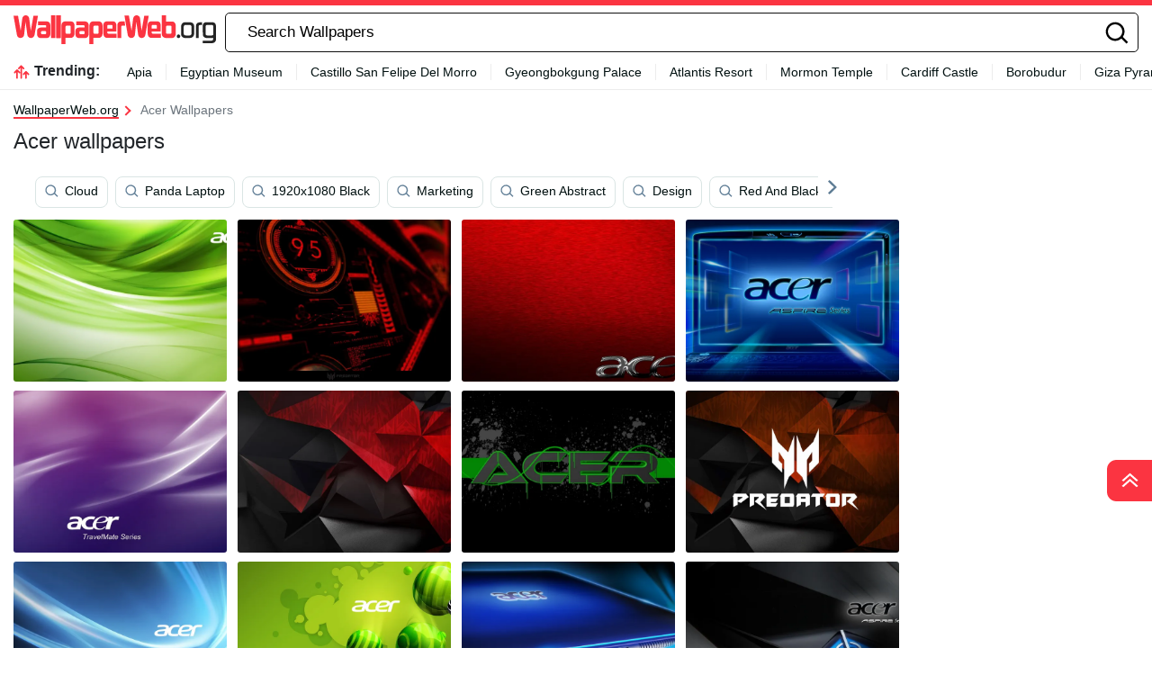

--- FILE ---
content_type: text/html; charset=UTF-8
request_url: https://wallpaperweb.org/acer
body_size: 36680
content:
<!DOCTYPE html>
<html  lang="en-US">

<head>
	<meta name='robots' content='index, follow, max-image-preview:large, max-snippet:-1, max-video-preview:-1' />

	<!-- This site is optimized with the Yoast SEO plugin v18.2 - https://yoast.com/wordpress/plugins/seo/ -->
	<title>Acer Wallpapers | WallpaperWeb.org</title>
	<meta name="description" content="Get Free Acer Wallpapers. 100+ Acer wallpapers for all devices." />
	<link rel="canonical" href="https://wallpaperweb.org/acer" />
	<meta property="og:locale" content="en_US" />
	<meta property="og:type" content="article" />
	<meta property="og:title" content="Acer Wallpapers | WallpaperWeb.org" />
	<meta property="og:description" content="Get Free Acer Wallpapers. 100+ Acer wallpapers for all devices." />
	<meta property="og:url" content="https://wallpaperweb.org/acer" />
	<meta property="og:site_name" content="WallpaperWeb.org" />
	<meta name="twitter:card" content="summary_large_image" />
	<script type="application/ld+json" class="yoast-schema-graph">{"@context":"https://schema.org","@graph":[{"@type":"Organization","@id":"https://wallpaperweb.org/#organization","name":"WallpaperWeb.org","url":"https://wallpaperweb.org/","sameAs":[],"logo":{"@type":"ImageObject","@id":"https://wallpaperweb.org/#logo","inLanguage":"en-US","url":"https://wallpaperweb.org/wp-content/uploads/2024/05/logo-3.png","contentUrl":"https://wallpaperweb.org/wp-content/uploads/2024/05/logo-3.png","width":225,"height":38,"caption":"WallpaperWeb.org"},"image":{"@id":"https://wallpaperweb.org/#logo"}},{"@type":"WebSite","@id":"https://wallpaperweb.org/#website","url":"https://wallpaperweb.org/","name":"WallpaperWeb.org","description":"","publisher":{"@id":"https://wallpaperweb.org/#organization"},"potentialAction":[{"@type":"SearchAction","target":{"@type":"EntryPoint","urlTemplate":"https://wallpaperweb.org/?s={search_term_string}"},"query-input":"required name=search_term_string"}],"inLanguage":"en-US"},{"@type":"CollectionPage","@id":"https://wallpaperweb.org/acer#webpage","url":"https://wallpaperweb.org/acer","name":"Acer Wallpapers | WallpaperWeb.org","isPartOf":{"@id":"https://wallpaperweb.org/#website"},"description":"Get Free Acer Wallpapers. 100+ Acer wallpapers for all devices.","breadcrumb":{"@id":"https://wallpaperweb.org/acer#breadcrumb"},"inLanguage":"en-US","potentialAction":[{"@type":"ReadAction","target":["https://wallpaperweb.org/acer"]}]},{"@type":"BreadcrumbList","@id":"https://wallpaperweb.org/acer#breadcrumb","itemListElement":[{"@type":"ListItem","position":1,"name":"Home","item":"https://wallpaperweb.org/"},{"@type":"ListItem","position":2,"name":"Acer"}]}]}</script>
	<!-- / Yoast SEO plugin. -->


<link rel='dns-prefetch' href='//code.jquery.com' />
<link rel='dns-prefetch' href='//cdnjs.cloudflare.com' />
<link rel='dns-prefetch' href='//maxcdn.bootstrapcdn.com' />
<link rel="alternate" type="application/rss+xml" title="WallpaperWeb.org &raquo; Acer Keyword Feed" href="https://wallpaperweb.org/acer/feed" />
<script type="text/javascript">
window._wpemojiSettings = {"baseUrl":"https:\/\/s.w.org\/images\/core\/emoji\/14.0.0\/72x72\/","ext":".png","svgUrl":"https:\/\/s.w.org\/images\/core\/emoji\/14.0.0\/svg\/","svgExt":".svg","source":{"concatemoji":"https:\/\/wallpaperweb.org\/wp-includes\/js\/wp-emoji-release.min.js?ver=6.2"}};
/*! This file is auto-generated */
!function(e,a,t){var n,r,o,i=a.createElement("canvas"),p=i.getContext&&i.getContext("2d");function s(e,t){p.clearRect(0,0,i.width,i.height),p.fillText(e,0,0);e=i.toDataURL();return p.clearRect(0,0,i.width,i.height),p.fillText(t,0,0),e===i.toDataURL()}function c(e){var t=a.createElement("script");t.src=e,t.defer=t.type="text/javascript",a.getElementsByTagName("head")[0].appendChild(t)}for(o=Array("flag","emoji"),t.supports={everything:!0,everythingExceptFlag:!0},r=0;r<o.length;r++)t.supports[o[r]]=function(e){if(p&&p.fillText)switch(p.textBaseline="top",p.font="600 32px Arial",e){case"flag":return s("\ud83c\udff3\ufe0f\u200d\u26a7\ufe0f","\ud83c\udff3\ufe0f\u200b\u26a7\ufe0f")?!1:!s("\ud83c\uddfa\ud83c\uddf3","\ud83c\uddfa\u200b\ud83c\uddf3")&&!s("\ud83c\udff4\udb40\udc67\udb40\udc62\udb40\udc65\udb40\udc6e\udb40\udc67\udb40\udc7f","\ud83c\udff4\u200b\udb40\udc67\u200b\udb40\udc62\u200b\udb40\udc65\u200b\udb40\udc6e\u200b\udb40\udc67\u200b\udb40\udc7f");case"emoji":return!s("\ud83e\udef1\ud83c\udffb\u200d\ud83e\udef2\ud83c\udfff","\ud83e\udef1\ud83c\udffb\u200b\ud83e\udef2\ud83c\udfff")}return!1}(o[r]),t.supports.everything=t.supports.everything&&t.supports[o[r]],"flag"!==o[r]&&(t.supports.everythingExceptFlag=t.supports.everythingExceptFlag&&t.supports[o[r]]);t.supports.everythingExceptFlag=t.supports.everythingExceptFlag&&!t.supports.flag,t.DOMReady=!1,t.readyCallback=function(){t.DOMReady=!0},t.supports.everything||(n=function(){t.readyCallback()},a.addEventListener?(a.addEventListener("DOMContentLoaded",n,!1),e.addEventListener("load",n,!1)):(e.attachEvent("onload",n),a.attachEvent("onreadystatechange",function(){"complete"===a.readyState&&t.readyCallback()})),(e=t.source||{}).concatemoji?c(e.concatemoji):e.wpemoji&&e.twemoji&&(c(e.twemoji),c(e.wpemoji)))}(window,document,window._wpemojiSettings);
</script>
<style type="text/css">
img.wp-smiley,
img.emoji {
	display: inline !important;
	border: none !important;
	box-shadow: none !important;
	height: 1em !important;
	width: 1em !important;
	margin: 0 0.07em !important;
	vertical-align: -0.1em !important;
	background: none !important;
	padding: 0 !important;
}
</style>
	<link rel='stylesheet' id='wp-block-library-css' href='https://wallpaperweb.org/wp-includes/css/dist/block-library/style.min.css?ver=6.2' type='text/css' media='all' />
<link rel='stylesheet' id='elasticpress-related-posts-block-css' href='https://wallpaperweb.org/wp-content/plugins/elasticpress/dist/css/related-posts-block-styles.min.css?ver=3.6.6' type='text/css' media='all' />
<link rel='stylesheet' id='classic-theme-styles-css' href='https://wallpaperweb.org/wp-includes/css/classic-themes.min.css?ver=6.2' type='text/css' media='all' />
<style id='global-styles-inline-css' type='text/css'>
body{--wp--preset--color--black: #000000;--wp--preset--color--cyan-bluish-gray: #abb8c3;--wp--preset--color--white: #ffffff;--wp--preset--color--pale-pink: #f78da7;--wp--preset--color--vivid-red: #cf2e2e;--wp--preset--color--luminous-vivid-orange: #ff6900;--wp--preset--color--luminous-vivid-amber: #fcb900;--wp--preset--color--light-green-cyan: #7bdcb5;--wp--preset--color--vivid-green-cyan: #00d084;--wp--preset--color--pale-cyan-blue: #8ed1fc;--wp--preset--color--vivid-cyan-blue: #0693e3;--wp--preset--color--vivid-purple: #9b51e0;--wp--preset--gradient--vivid-cyan-blue-to-vivid-purple: linear-gradient(135deg,rgba(6,147,227,1) 0%,rgb(155,81,224) 100%);--wp--preset--gradient--light-green-cyan-to-vivid-green-cyan: linear-gradient(135deg,rgb(122,220,180) 0%,rgb(0,208,130) 100%);--wp--preset--gradient--luminous-vivid-amber-to-luminous-vivid-orange: linear-gradient(135deg,rgba(252,185,0,1) 0%,rgba(255,105,0,1) 100%);--wp--preset--gradient--luminous-vivid-orange-to-vivid-red: linear-gradient(135deg,rgba(255,105,0,1) 0%,rgb(207,46,46) 100%);--wp--preset--gradient--very-light-gray-to-cyan-bluish-gray: linear-gradient(135deg,rgb(238,238,238) 0%,rgb(169,184,195) 100%);--wp--preset--gradient--cool-to-warm-spectrum: linear-gradient(135deg,rgb(74,234,220) 0%,rgb(151,120,209) 20%,rgb(207,42,186) 40%,rgb(238,44,130) 60%,rgb(251,105,98) 80%,rgb(254,248,76) 100%);--wp--preset--gradient--blush-light-purple: linear-gradient(135deg,rgb(255,206,236) 0%,rgb(152,150,240) 100%);--wp--preset--gradient--blush-bordeaux: linear-gradient(135deg,rgb(254,205,165) 0%,rgb(254,45,45) 50%,rgb(107,0,62) 100%);--wp--preset--gradient--luminous-dusk: linear-gradient(135deg,rgb(255,203,112) 0%,rgb(199,81,192) 50%,rgb(65,88,208) 100%);--wp--preset--gradient--pale-ocean: linear-gradient(135deg,rgb(255,245,203) 0%,rgb(182,227,212) 50%,rgb(51,167,181) 100%);--wp--preset--gradient--electric-grass: linear-gradient(135deg,rgb(202,248,128) 0%,rgb(113,206,126) 100%);--wp--preset--gradient--midnight: linear-gradient(135deg,rgb(2,3,129) 0%,rgb(40,116,252) 100%);--wp--preset--duotone--dark-grayscale: url('#wp-duotone-dark-grayscale');--wp--preset--duotone--grayscale: url('#wp-duotone-grayscale');--wp--preset--duotone--purple-yellow: url('#wp-duotone-purple-yellow');--wp--preset--duotone--blue-red: url('#wp-duotone-blue-red');--wp--preset--duotone--midnight: url('#wp-duotone-midnight');--wp--preset--duotone--magenta-yellow: url('#wp-duotone-magenta-yellow');--wp--preset--duotone--purple-green: url('#wp-duotone-purple-green');--wp--preset--duotone--blue-orange: url('#wp-duotone-blue-orange');--wp--preset--font-size--small: 13px;--wp--preset--font-size--medium: 20px;--wp--preset--font-size--large: 36px;--wp--preset--font-size--x-large: 42px;--wp--preset--spacing--20: 0.44rem;--wp--preset--spacing--30: 0.67rem;--wp--preset--spacing--40: 1rem;--wp--preset--spacing--50: 1.5rem;--wp--preset--spacing--60: 2.25rem;--wp--preset--spacing--70: 3.38rem;--wp--preset--spacing--80: 5.06rem;--wp--preset--shadow--natural: 6px 6px 9px rgba(0, 0, 0, 0.2);--wp--preset--shadow--deep: 12px 12px 50px rgba(0, 0, 0, 0.4);--wp--preset--shadow--sharp: 6px 6px 0px rgba(0, 0, 0, 0.2);--wp--preset--shadow--outlined: 6px 6px 0px -3px rgba(255, 255, 255, 1), 6px 6px rgba(0, 0, 0, 1);--wp--preset--shadow--crisp: 6px 6px 0px rgba(0, 0, 0, 1);}:where(.is-layout-flex){gap: 0.5em;}body .is-layout-flow > .alignleft{float: left;margin-inline-start: 0;margin-inline-end: 2em;}body .is-layout-flow > .alignright{float: right;margin-inline-start: 2em;margin-inline-end: 0;}body .is-layout-flow > .aligncenter{margin-left: auto !important;margin-right: auto !important;}body .is-layout-constrained > .alignleft{float: left;margin-inline-start: 0;margin-inline-end: 2em;}body .is-layout-constrained > .alignright{float: right;margin-inline-start: 2em;margin-inline-end: 0;}body .is-layout-constrained > .aligncenter{margin-left: auto !important;margin-right: auto !important;}body .is-layout-constrained > :where(:not(.alignleft):not(.alignright):not(.alignfull)){max-width: var(--wp--style--global--content-size);margin-left: auto !important;margin-right: auto !important;}body .is-layout-constrained > .alignwide{max-width: var(--wp--style--global--wide-size);}body .is-layout-flex{display: flex;}body .is-layout-flex{flex-wrap: wrap;align-items: center;}body .is-layout-flex > *{margin: 0;}:where(.wp-block-columns.is-layout-flex){gap: 2em;}.has-black-color{color: var(--wp--preset--color--black) !important;}.has-cyan-bluish-gray-color{color: var(--wp--preset--color--cyan-bluish-gray) !important;}.has-white-color{color: var(--wp--preset--color--white) !important;}.has-pale-pink-color{color: var(--wp--preset--color--pale-pink) !important;}.has-vivid-red-color{color: var(--wp--preset--color--vivid-red) !important;}.has-luminous-vivid-orange-color{color: var(--wp--preset--color--luminous-vivid-orange) !important;}.has-luminous-vivid-amber-color{color: var(--wp--preset--color--luminous-vivid-amber) !important;}.has-light-green-cyan-color{color: var(--wp--preset--color--light-green-cyan) !important;}.has-vivid-green-cyan-color{color: var(--wp--preset--color--vivid-green-cyan) !important;}.has-pale-cyan-blue-color{color: var(--wp--preset--color--pale-cyan-blue) !important;}.has-vivid-cyan-blue-color{color: var(--wp--preset--color--vivid-cyan-blue) !important;}.has-vivid-purple-color{color: var(--wp--preset--color--vivid-purple) !important;}.has-black-background-color{background-color: var(--wp--preset--color--black) !important;}.has-cyan-bluish-gray-background-color{background-color: var(--wp--preset--color--cyan-bluish-gray) !important;}.has-white-background-color{background-color: var(--wp--preset--color--white) !important;}.has-pale-pink-background-color{background-color: var(--wp--preset--color--pale-pink) !important;}.has-vivid-red-background-color{background-color: var(--wp--preset--color--vivid-red) !important;}.has-luminous-vivid-orange-background-color{background-color: var(--wp--preset--color--luminous-vivid-orange) !important;}.has-luminous-vivid-amber-background-color{background-color: var(--wp--preset--color--luminous-vivid-amber) !important;}.has-light-green-cyan-background-color{background-color: var(--wp--preset--color--light-green-cyan) !important;}.has-vivid-green-cyan-background-color{background-color: var(--wp--preset--color--vivid-green-cyan) !important;}.has-pale-cyan-blue-background-color{background-color: var(--wp--preset--color--pale-cyan-blue) !important;}.has-vivid-cyan-blue-background-color{background-color: var(--wp--preset--color--vivid-cyan-blue) !important;}.has-vivid-purple-background-color{background-color: var(--wp--preset--color--vivid-purple) !important;}.has-black-border-color{border-color: var(--wp--preset--color--black) !important;}.has-cyan-bluish-gray-border-color{border-color: var(--wp--preset--color--cyan-bluish-gray) !important;}.has-white-border-color{border-color: var(--wp--preset--color--white) !important;}.has-pale-pink-border-color{border-color: var(--wp--preset--color--pale-pink) !important;}.has-vivid-red-border-color{border-color: var(--wp--preset--color--vivid-red) !important;}.has-luminous-vivid-orange-border-color{border-color: var(--wp--preset--color--luminous-vivid-orange) !important;}.has-luminous-vivid-amber-border-color{border-color: var(--wp--preset--color--luminous-vivid-amber) !important;}.has-light-green-cyan-border-color{border-color: var(--wp--preset--color--light-green-cyan) !important;}.has-vivid-green-cyan-border-color{border-color: var(--wp--preset--color--vivid-green-cyan) !important;}.has-pale-cyan-blue-border-color{border-color: var(--wp--preset--color--pale-cyan-blue) !important;}.has-vivid-cyan-blue-border-color{border-color: var(--wp--preset--color--vivid-cyan-blue) !important;}.has-vivid-purple-border-color{border-color: var(--wp--preset--color--vivid-purple) !important;}.has-vivid-cyan-blue-to-vivid-purple-gradient-background{background: var(--wp--preset--gradient--vivid-cyan-blue-to-vivid-purple) !important;}.has-light-green-cyan-to-vivid-green-cyan-gradient-background{background: var(--wp--preset--gradient--light-green-cyan-to-vivid-green-cyan) !important;}.has-luminous-vivid-amber-to-luminous-vivid-orange-gradient-background{background: var(--wp--preset--gradient--luminous-vivid-amber-to-luminous-vivid-orange) !important;}.has-luminous-vivid-orange-to-vivid-red-gradient-background{background: var(--wp--preset--gradient--luminous-vivid-orange-to-vivid-red) !important;}.has-very-light-gray-to-cyan-bluish-gray-gradient-background{background: var(--wp--preset--gradient--very-light-gray-to-cyan-bluish-gray) !important;}.has-cool-to-warm-spectrum-gradient-background{background: var(--wp--preset--gradient--cool-to-warm-spectrum) !important;}.has-blush-light-purple-gradient-background{background: var(--wp--preset--gradient--blush-light-purple) !important;}.has-blush-bordeaux-gradient-background{background: var(--wp--preset--gradient--blush-bordeaux) !important;}.has-luminous-dusk-gradient-background{background: var(--wp--preset--gradient--luminous-dusk) !important;}.has-pale-ocean-gradient-background{background: var(--wp--preset--gradient--pale-ocean) !important;}.has-electric-grass-gradient-background{background: var(--wp--preset--gradient--electric-grass) !important;}.has-midnight-gradient-background{background: var(--wp--preset--gradient--midnight) !important;}.has-small-font-size{font-size: var(--wp--preset--font-size--small) !important;}.has-medium-font-size{font-size: var(--wp--preset--font-size--medium) !important;}.has-large-font-size{font-size: var(--wp--preset--font-size--large) !important;}.has-x-large-font-size{font-size: var(--wp--preset--font-size--x-large) !important;}
.wp-block-navigation a:where(:not(.wp-element-button)){color: inherit;}
:where(.wp-block-columns.is-layout-flex){gap: 2em;}
.wp-block-pullquote{font-size: 1.5em;line-height: 1.6;}
</style>
<link rel='stylesheet' id='bootstrap-css' href='//maxcdn.bootstrapcdn.com/bootstrap/4.5.2/css/bootstrap.min.css?ver=6.2' type='text/css' media='all' />
<link rel='stylesheet' id='jquery-ui-css' href='//code.jquery.com/ui/1.12.1/themes/base/jquery-ui.css?ver=6.2' type='text/css' media='all' />
<link rel='stylesheet' id='jquery-mobile-css' href='//code.jquery.com/mobile/1.4.5/jquery.mobile-1.4.5.min.css?ver=6.2' type='text/css' media='all' />
<link rel='stylesheet' id='isotope-css' href='//cdnjs.cloudflare.com/ajax/libs/jquery.isotope/3.0.6/isotope.pkgd.min.js?ver=6.2' type='text/css' media='all' />
<link rel='stylesheet' id='style-css' href='https://wallpaperweb.org/wp-content/themes/hdnicewallpapers.com/style.css?ver=1716891777' type='text/css' media='all' />
<link rel='stylesheet' id='elasticpress-autosuggest-css' href='https://wallpaperweb.org/wp-content/plugins/elasticpress/dist/css/autosuggest-styles.min.css?ver=3.6.6' type='text/css' media='all' />
<link rel="https://api.w.org/" href="https://wallpaperweb.org/wp-json/" /><link rel="alternate" type="application/json" href="https://wallpaperweb.org/wp-json/wp/v2/keyword/19864" /><link rel="EditURI" type="application/rsd+xml" title="RSD" href="https://wallpaperweb.org/xmlrpc.php?rsd" />
<link rel="wlwmanifest" type="application/wlwmanifest+xml" href="https://wallpaperweb.org/wp-includes/wlwmanifest.xml" />
<meta name="generator" content="WordPress 6.2" />
<link rel="icon" href="https://wallpaperweb.org/wp-content/uploads/2024/05/icon-32x32-1.png" sizes="32x32" />
<link rel="icon" href="https://wallpaperweb.org/wp-content/uploads/2024/05/icon-32x32-1.png" sizes="192x192" />
<link rel="apple-touch-icon" href="https://wallpaperweb.org/wp-content/uploads/2024/05/icon-32x32-1.png" />
<meta name="msapplication-TileImage" content="https://wallpaperweb.org/wp-content/uploads/2024/05/icon-32x32-1.png" />
				<link rel="preload" media="(min-width: 800px)" href="https://wallpaperweb.org/images/featured/acer-hcw8qz8zmq4xabcj.webp" as="image">
			<link rel="preload" media="(max-width: 799px)" href="https://wallpaperweb.org/images/featured-small/acer-hcw8qz8zmq4xabcj.webp" as="image">
		<link rel="alternate" hreflang="en_US" href="https://wallpaperweb.org/acer" />	<!--
	<script async>!function(n){if(!window.cnx){window.cnx={},window.cnx.cmd=[];var t=n.createElement('iframe');t.src='javascript:false'; t.display='none',t.onload=function(){var n=t.contentWindow.document,c=n.createElement('script');c.src='//cd.connatix.com/connatix.player.js?cid=bdab4eec-ee37-4cb6-bfcf-619b8ba22d32',c.setAttribute('async','1'),c.setAttribute('type','text/javascript'),n.body.appendChild(c)},n.head.appendChild(t)}}(document);</script>
-->
			<link rel="preload" href="https://fonts.googleapis.com/css2?family=Roboto:wght@400;700&display=swap">
	<link rel="icon" href="https://wallpaperweb.org/wp-content/themes/hdnicewallpapers.com/src/fav-icon.svg" >
	<meta charset="UTF-8">
	<meta name="viewport" content="width=device-width, initial-scale=1.0">
	<script type="application/ld+json">
		{"@context":"http://schema.org/","@type":"ImageObject","@id":"https://wallpaperweb.org/#/schema/image/acer-hcw8qz8zmq4xabcj","name":"Acer Wallpapers","caption":"Acer Wallpapers Editor\u2019s Choice","license":"https://wallpaperweb.org/dmca","acquireLicensePage":"https://wallpaperweb.org/acer","contentUrl":"https://wallpaperweb.org/images/featured-full/acer-hcw8qz8zmq4xabcj.jpg","thumbnailUrl":"https://wallpaperweb.org/images/featured/acer-hcw8qz8zmq4xabcj.jpg"}	</script>
	<script type="application/ld+json">
		{"@context":"http://schema.org/","@type":"ImageObject","@id":"https://wallpaperweb.org/#/schema/image/9egaqem6q74mm5u7","name":"Download Light Green Acer Logo Wallpaper","caption":"Light Green Acer LogoWallpaper","description":"Light Green Acer LogoWallpaper","license":"https://wallpaperweb.org/dmca","acquireLicensePage":"https://wallpaperweb.org/wallpapers/light-green-acer-logo-9egaqem6q74mm5u7.html","contentUrl":"https://wallpaperweb.org/images/hd/light-green-acer-logo-9egaqem6q74mm5u7.jpg","thumbnailUrl":"https://wallpaperweb.org/images/thumbnail/light-green-acer-logo-9egaqem6q74mm5u7.jpg"}	</script>
	<script type="application/ld+json">
		{"@context":"http://schema.org/","@type":"ImageObject","@id":"https://wallpaperweb.org/#/schema/image/hcw8qz8zmq4xabcj","name":"Download Acer Predator Gaming Red Screen Wallpaper","caption":"Acer Predator Gaming Red ScreenWallpaper","description":"Acer Predator Gaming Red ScreenWallpaper","license":"https://wallpaperweb.org/dmca","acquireLicensePage":"https://wallpaperweb.org/wallpapers/acer-predator-gaming-red-screen-hcw8qz8zmq4xabcj.html","contentUrl":"https://wallpaperweb.org/images/hd/acer-predator-gaming-red-screen-hcw8qz8zmq4xabcj.jpg","thumbnailUrl":"https://wallpaperweb.org/images/thumbnail/acer-predator-gaming-red-screen-hcw8qz8zmq4xabcj.jpg"}	</script>
	<script type="application/ld+json">
		{"@context":"http://schema.org/","@type":"ImageObject","@id":"https://wallpaperweb.org/#/schema/image/75gnmdi7e9ihwmve","name":"Download Red Aesthetic Metallic Acer Logo Wallpaper","caption":"Red Aesthetic Metallic Acer LogoWallpaper","description":"Red Aesthetic Metallic Acer LogoWallpaper","license":"https://wallpaperweb.org/dmca","acquireLicensePage":"https://wallpaperweb.org/wallpapers/red-aesthetic-metallic-acer-logo-75gnmdi7e9ihwmve.html","contentUrl":"https://wallpaperweb.org/images/hd/red-aesthetic-metallic-acer-logo-75gnmdi7e9ihwmve.jpg","thumbnailUrl":"https://wallpaperweb.org/images/thumbnail/red-aesthetic-metallic-acer-logo-75gnmdi7e9ihwmve.jpg"}	</script>
	<script type="application/ld+json">
		{"@context":"http://schema.org/","@type":"ImageObject","@id":"https://wallpaperweb.org/#/schema/image/kkgbai376d0otqme","name":"Download Neon Blue Acer Aspire Laptop Wallpaper","caption":"Neon Blue Acer Aspire LaptopWallpaper","description":"Neon Blue Acer Aspire LaptopWallpaper","license":"https://wallpaperweb.org/dmca","acquireLicensePage":"https://wallpaperweb.org/wallpapers/neon-blue-acer-aspire-laptop-kkgbai376d0otqme.html","contentUrl":"https://wallpaperweb.org/images/hd/neon-blue-acer-aspire-laptop-kkgbai376d0otqme.jpg","thumbnailUrl":"https://wallpaperweb.org/images/thumbnail/neon-blue-acer-aspire-laptop-kkgbai376d0otqme.jpg"}	</script>
	<script type="application/ld+json">
		{"@context":"http://schema.org/","@type":"ImageObject","@id":"https://wallpaperweb.org/#/schema/image/p0t927lzt65w8fnf","name":"Download Acer Travelmate Series Laptop In Vibrant Purple Background Wallpaper","caption":"Acer Travelmate Series Laptop In Vibrant Purple BackgroundWallpaper","description":"Acer Travelmate Series Laptop In Vibrant Purple BackgroundWallpaper","license":"https://wallpaperweb.org/dmca","acquireLicensePage":"https://wallpaperweb.org/wallpapers/acer-travelmate-series-laptop-in-vibrant-purple-background-p0t927lzt65w8fnf.html","contentUrl":"https://wallpaperweb.org/images/hd/acer-travelmate-series-laptop-in-vibrant-purple-background-p0t927lzt65w8fnf.jpg","thumbnailUrl":"https://wallpaperweb.org/images/thumbnail/acer-travelmate-series-laptop-in-vibrant-purple-background-p0t927lzt65w8fnf.jpg"}	</script>
	<script type="application/ld+json">
		{"@context":"http://schema.org/","@type":"ImageObject","@id":"https://wallpaperweb.org/#/schema/image/oubppfsec15455ch","name":"Download Black And Red Acer Predator Geometric Wallpaper","caption":"Black And Red Acer Predator GeometricWallpaper","description":"Black And Red Acer Predator GeometricWallpaper","license":"https://wallpaperweb.org/dmca","acquireLicensePage":"https://wallpaperweb.org/wallpapers/black-and-red-acer-predator-geometric-oubppfsec15455ch.html","contentUrl":"https://wallpaperweb.org/images/hd/black-and-red-acer-predator-geometric-oubppfsec15455ch.jpg","thumbnailUrl":"https://wallpaperweb.org/images/thumbnail/black-and-red-acer-predator-geometric-oubppfsec15455ch.jpg"}	</script>
	<script type="application/ld+json">
		{"@context":"http://schema.org/","@type":"ImageObject","@id":"https://wallpaperweb.org/#/schema/image/6fkq2ekvj5d3ql0l","name":"Download Captivating Acer Logo Paint Splatters Wallpaper","caption":"Captivating Acer Logo Paint SplattersWallpaper","description":"Captivating Acer Logo Paint SplattersWallpaper","license":"https://wallpaperweb.org/dmca","acquireLicensePage":"https://wallpaperweb.org/wallpapers/captivating-acer-logo-paint-splatters-6fkq2ekvj5d3ql0l.html","contentUrl":"https://wallpaperweb.org/images/hd/captivating-acer-logo-paint-splatters-6fkq2ekvj5d3ql0l.jpg","thumbnailUrl":"https://wallpaperweb.org/images/thumbnail/captivating-acer-logo-paint-splatters-6fkq2ekvj5d3ql0l.jpg"}	</script>
	<script type="application/ld+json">
		{"@context":"http://schema.org/","@type":"ImageObject","@id":"https://wallpaperweb.org/#/schema/image/fwitvwx7qpmqylbz","name":"Download Fantastic Geometric Acer Predator Logo Wallpaper","caption":"Fantastic Geometric Acer Predator LogoWallpaper","description":"Fantastic Geometric Acer Predator LogoWallpaper","license":"https://wallpaperweb.org/dmca","acquireLicensePage":"https://wallpaperweb.org/wallpapers/fantastic-geometric-acer-predator-logo-fwitvwx7qpmqylbz.html","contentUrl":"https://wallpaperweb.org/images/hd/fantastic-geometric-acer-predator-logo-fwitvwx7qpmqylbz.jpg","thumbnailUrl":"https://wallpaperweb.org/images/thumbnail/fantastic-geometric-acer-predator-logo-fwitvwx7qpmqylbz.jpg"}	</script>
	<script type="application/ld+json">
		{"@context":"http://schema.org/","@type":"ImageObject","@id":"https://wallpaperweb.org/#/schema/image/qoqk8u7arisoe1rr","name":"Download Acer Blue Aesthetic Themed Logo Wallpaper","caption":"Acer Blue Aesthetic Themed LogoWallpaper","description":"Acer Blue Aesthetic Themed LogoWallpaper","license":"https://wallpaperweb.org/dmca","acquireLicensePage":"https://wallpaperweb.org/wallpapers/acer-blue-aesthetic-themed-logo-qoqk8u7arisoe1rr.html","contentUrl":"https://wallpaperweb.org/images/hd/acer-blue-aesthetic-themed-logo-qoqk8u7arisoe1rr.jpg","thumbnailUrl":"https://wallpaperweb.org/images/thumbnail/acer-blue-aesthetic-themed-logo-qoqk8u7arisoe1rr.jpg"}	</script>
	<script type="application/ld+json">
		{"@context":"http://schema.org/","@type":"ImageObject","@id":"https://wallpaperweb.org/#/schema/image/tzqstl4colr4aou0","name":"Download Vibrant Green And White Acer Logo Wallpaper","caption":"Vibrant Green And White Acer LogoWallpaper","description":"Vibrant Green And White Acer LogoWallpaper","license":"https://wallpaperweb.org/dmca","acquireLicensePage":"https://wallpaperweb.org/wallpapers/vibrant-green-and-white-acer-logo-tzqstl4colr4aou0.html","contentUrl":"https://wallpaperweb.org/images/hd/vibrant-green-and-white-acer-logo-tzqstl4colr4aou0.jpg","thumbnailUrl":"https://wallpaperweb.org/images/thumbnail/vibrant-green-and-white-acer-logo-tzqstl4colr4aou0.jpg"}	</script>
	<script type="application/ld+json">
		{"@context":"http://schema.org/","@type":"ImageObject","@id":"https://wallpaperweb.org/#/schema/image/mi0caj0m9ire5fiv","name":"Download Blue Neon Light Acer Laptop Wallpaper","caption":"Blue Neon Light Acer LaptopWallpaper","description":"Blue Neon Light Acer LaptopWallpaper","license":"https://wallpaperweb.org/dmca","acquireLicensePage":"https://wallpaperweb.org/wallpapers/blue-neon-light-acer-laptop-mi0caj0m9ire5fiv.html","contentUrl":"https://wallpaperweb.org/images/hd/blue-neon-light-acer-laptop-mi0caj0m9ire5fiv.jpg","thumbnailUrl":"https://wallpaperweb.org/images/thumbnail/blue-neon-light-acer-laptop-mi0caj0m9ire5fiv.jpg"}	</script>
	<script type="application/ld+json">
		{"@context":"http://schema.org/","@type":"ImageObject","@id":"https://wallpaperweb.org/#/schema/image/xfg2n8joer0w473m","name":"Download Black Acer Aspire Series Logo Wallpaper","caption":"Black Acer Aspire Series LogoWallpaper","description":"Black Acer Aspire Series LogoWallpaper","license":"https://wallpaperweb.org/dmca","acquireLicensePage":"https://wallpaperweb.org/wallpapers/black-acer-aspire-series-logo-xfg2n8joer0w473m.html","contentUrl":"https://wallpaperweb.org/images/hd/black-acer-aspire-series-logo-xfg2n8joer0w473m.jpg","thumbnailUrl":"https://wallpaperweb.org/images/thumbnail/black-acer-aspire-series-logo-xfg2n8joer0w473m.jpg"}	</script>
	<script type="application/ld+json">
		{"@context":"http://schema.org/","@type":"ImageObject","@id":"https://wallpaperweb.org/#/schema/image/drjrmh55hzwn3as7","name":"Download Unique Purple Acer Logo Spheres Wallpaper","caption":"Unique Purple Acer Logo SpheresWallpaper","description":"Unique Purple Acer Logo SpheresWallpaper","license":"https://wallpaperweb.org/dmca","acquireLicensePage":"https://wallpaperweb.org/wallpapers/unique-purple-acer-logo-spheres-drjrmh55hzwn3as7.html","contentUrl":"https://wallpaperweb.org/images/hd/unique-purple-acer-logo-spheres-drjrmh55hzwn3as7.jpg","thumbnailUrl":"https://wallpaperweb.org/images/thumbnail/unique-purple-acer-logo-spheres-drjrmh55hzwn3as7.jpg"}	</script>
	<script type="application/ld+json">
		{"@context":"http://schema.org/","@type":"ImageObject","@id":"https://wallpaperweb.org/#/schema/image/szgjpmwj08jaew2y","name":"Download Acer Logo Travelmate Series Laptops Wallpaper","caption":"Acer Logo Travelmate Series LaptopsWallpaper","description":"Acer Logo Travelmate Series LaptopsWallpaper","license":"https://wallpaperweb.org/dmca","acquireLicensePage":"https://wallpaperweb.org/wallpapers/acer-logo-travelmate-series-laptops-szgjpmwj08jaew2y.html","contentUrl":"https://wallpaperweb.org/images/hd/acer-logo-travelmate-series-laptops-szgjpmwj08jaew2y.jpg","thumbnailUrl":"https://wallpaperweb.org/images/thumbnail/acer-logo-travelmate-series-laptops-szgjpmwj08jaew2y.jpg"}	</script>
	<script type="application/ld+json">
		{"@context":"http://schema.org/","@type":"ImageObject","@id":"https://wallpaperweb.org/#/schema/image/7bc4oeqs7x435ie8","name":"Download Sleek Black Acer Predator Gaming Laptop Wallpaper","caption":"Sleek Black Acer Predator Gaming LaptopWallpaper","description":"Sleek Black Acer Predator Gaming LaptopWallpaper","license":"https://wallpaperweb.org/dmca","acquireLicensePage":"https://wallpaperweb.org/wallpapers/sleek-black-acer-predator-gaming-laptop-7bc4oeqs7x435ie8.html","contentUrl":"https://wallpaperweb.org/images/hd/sleek-black-acer-predator-gaming-laptop-7bc4oeqs7x435ie8.jpg","thumbnailUrl":"https://wallpaperweb.org/images/thumbnail/sleek-black-acer-predator-gaming-laptop-7bc4oeqs7x435ie8.jpg"}	</script>
	<script type="application/ld+json">
		{"@context":"http://schema.org/","@type":"ImageObject","@id":"https://wallpaperweb.org/#/schema/image/dr61sm8bzvc7v9g8","name":"Download Acer Logo On Dark Background Wallpaper","caption":"Acer Logo On Dark BackgroundWallpaper","description":"Acer Logo On Dark BackgroundWallpaper","license":"https://wallpaperweb.org/dmca","acquireLicensePage":"https://wallpaperweb.org/wallpapers/acer-logo-on-dark-background-dr61sm8bzvc7v9g8.html","contentUrl":"https://wallpaperweb.org/images/hd/acer-logo-on-dark-background-dr61sm8bzvc7v9g8.jpg","thumbnailUrl":"https://wallpaperweb.org/images/thumbnail/acer-logo-on-dark-background-dr61sm8bzvc7v9g8.jpg"}	</script>
	<script type="application/ld+json">
		{"@context":"http://schema.org/","@type":"ImageObject","@id":"https://wallpaperweb.org/#/schema/image/3iri46kd5pfgsnlm","name":"Download Metallic Black And White Acer Logo Wallpaper","caption":"Metallic Black And White Acer LogoWallpaper","description":"Metallic Black And White Acer LogoWallpaper","license":"https://wallpaperweb.org/dmca","acquireLicensePage":"https://wallpaperweb.org/wallpapers/metallic-black-and-white-acer-logo-3iri46kd5pfgsnlm.html","contentUrl":"https://wallpaperweb.org/images/hd/metallic-black-and-white-acer-logo-3iri46kd5pfgsnlm.jpg","thumbnailUrl":"https://wallpaperweb.org/images/thumbnail/metallic-black-and-white-acer-logo-3iri46kd5pfgsnlm.jpg"}	</script>
	<script type="application/ld+json">
		{"@context":"http://schema.org/","@type":"ImageObject","@id":"https://wallpaperweb.org/#/schema/image/pzqemz4jm9zsjlaa","name":"Download Official Green Acer Watermarked Logo Wallpaper","caption":"Official Green Acer Watermarked LogoWallpaper","description":"Official Green Acer Watermarked LogoWallpaper","license":"https://wallpaperweb.org/dmca","acquireLicensePage":"https://wallpaperweb.org/wallpapers/official-green-acer-watermarked-logo-pzqemz4jm9zsjlaa.html","contentUrl":"https://wallpaperweb.org/images/hd/official-green-acer-watermarked-logo-pzqemz4jm9zsjlaa.jpg","thumbnailUrl":"https://wallpaperweb.org/images/thumbnail/official-green-acer-watermarked-logo-pzqemz4jm9zsjlaa.jpg"}	</script>
	<script type="application/ld+json">
		{"@context":"http://schema.org/","@type":"ImageObject","@id":"https://wallpaperweb.org/#/schema/image/ababmppputuzcogb","name":"Download Acer Predator G Series Gaming Laptop Wallpaper","caption":"Acer Predator G Series Gaming LaptopWallpaper","description":"Acer Predator G Series Gaming LaptopWallpaper","license":"https://wallpaperweb.org/dmca","acquireLicensePage":"https://wallpaperweb.org/wallpapers/acer-predator-g-series-gaming-laptop-ababmppputuzcogb.html","contentUrl":"https://wallpaperweb.org/images/hd/acer-predator-g-series-gaming-laptop-ababmppputuzcogb.jpg","thumbnailUrl":"https://wallpaperweb.org/images/thumbnail/acer-predator-g-series-gaming-laptop-ababmppputuzcogb.jpg"}	</script>
	<script type="application/ld+json">
		{"@context":"http://schema.org/","@type":"ImageObject","@id":"https://wallpaperweb.org/#/schema/image/tnyb2rp0pc2f9fcq","name":"Download Innovative Acer Aspire Series Logo Wallpaper","caption":"Innovative Acer Aspire Series LogoWallpaper","description":"Innovative Acer Aspire Series LogoWallpaper","license":"https://wallpaperweb.org/dmca","acquireLicensePage":"https://wallpaperweb.org/wallpapers/innovative-acer-aspire-series-logo-tnyb2rp0pc2f9fcq.html","contentUrl":"https://wallpaperweb.org/images/hd/innovative-acer-aspire-series-logo-tnyb2rp0pc2f9fcq.jpg","thumbnailUrl":"https://wallpaperweb.org/images/thumbnail/innovative-acer-aspire-series-logo-tnyb2rp0pc2f9fcq.jpg"}	</script>
	<script type="application/ld+json">
		{"@context":"http://schema.org/","@type":"ImageObject","@id":"https://wallpaperweb.org/#/schema/image/kiht39oqp4lbojlk","name":"Download Neon Lime Green Acer Logo Wallpaper","caption":"Neon Lime Green Acer LogoWallpaper","description":"Neon Lime Green Acer LogoWallpaper","license":"https://wallpaperweb.org/dmca","acquireLicensePage":"https://wallpaperweb.org/wallpapers/neon-lime-green-acer-logo-kiht39oqp4lbojlk.html","contentUrl":"https://wallpaperweb.org/images/hd/neon-lime-green-acer-logo-kiht39oqp4lbojlk.jpg","thumbnailUrl":"https://wallpaperweb.org/images/thumbnail/neon-lime-green-acer-logo-kiht39oqp4lbojlk.jpg"}	</script>
	<script type="application/ld+json">
		{"@context":"http://schema.org/","@type":"ImageObject","@id":"https://wallpaperweb.org/#/schema/image/p9rus0vh7gg2p9xw","name":"Download Metallic Acer Aspire Series Logo Wallpaper","caption":"Metallic Acer Aspire Series LogoWallpaper","description":"Metallic Acer Aspire Series LogoWallpaper","license":"https://wallpaperweb.org/dmca","acquireLicensePage":"https://wallpaperweb.org/wallpapers/metallic-acer-aspire-series-logo-p9rus0vh7gg2p9xw.html","contentUrl":"https://wallpaperweb.org/images/hd/metallic-acer-aspire-series-logo-p9rus0vh7gg2p9xw.jpg","thumbnailUrl":"https://wallpaperweb.org/images/thumbnail/metallic-acer-aspire-series-logo-p9rus0vh7gg2p9xw.jpg"}	</script>
	<script type="application/ld+json">
		{"@context":"http://schema.org/","@type":"ImageObject","@id":"https://wallpaperweb.org/#/schema/image/9uzrqp81abzkojfq","name":"Download Neon Green Official Acer Logo Wallpaper","caption":"Neon Green Official Acer LogoWallpaper","description":"Neon Green Official Acer LogoWallpaper","license":"https://wallpaperweb.org/dmca","acquireLicensePage":"https://wallpaperweb.org/wallpapers/neon-green-official-acer-logo-9uzrqp81abzkojfq.html","contentUrl":"https://wallpaperweb.org/images/hd/neon-green-official-acer-logo-9uzrqp81abzkojfq.jpg","thumbnailUrl":"https://wallpaperweb.org/images/thumbnail/neon-green-official-acer-logo-9uzrqp81abzkojfq.jpg"}	</script>
	<script type="application/ld+json">
		{"@context":"http://schema.org/","@type":"ImageObject","@id":"https://wallpaperweb.org/#/schema/image/m6cs6obvd4t20qiq","name":"Download Blue Acer Aspire Series Logo Wallpaper","caption":"Blue Acer Aspire Series LogoWallpaper","description":"Blue Acer Aspire Series LogoWallpaper","license":"https://wallpaperweb.org/dmca","acquireLicensePage":"https://wallpaperweb.org/wallpapers/blue-acer-aspire-series-logo-m6cs6obvd4t20qiq.html","contentUrl":"https://wallpaperweb.org/images/hd/blue-acer-aspire-series-logo-m6cs6obvd4t20qiq.jpg","thumbnailUrl":"https://wallpaperweb.org/images/thumbnail/blue-acer-aspire-series-logo-m6cs6obvd4t20qiq.jpg"}	</script>
	<script type="application/ld+json">
		{"@context":"http://schema.org/","@type":"ImageObject","@id":"https://wallpaperweb.org/#/schema/image/mzs0ksato9akiwrm","name":"Download Serene Zen Stones Acer Logo Wallpaper","caption":"Serene Zen Stones Acer LogoWallpaper","description":"Serene Zen Stones Acer LogoWallpaper","license":"https://wallpaperweb.org/dmca","acquireLicensePage":"https://wallpaperweb.org/wallpapers/serene-zen-stones-acer-logo-mzs0ksato9akiwrm.html","contentUrl":"https://wallpaperweb.org/images/hd/serene-zen-stones-acer-logo-mzs0ksato9akiwrm.jpg","thumbnailUrl":"https://wallpaperweb.org/images/thumbnail/serene-zen-stones-acer-logo-mzs0ksato9akiwrm.jpg"}	</script>
	<script type="application/ld+json">
		{"@context":"http://schema.org/","@type":"ImageObject","@id":"https://wallpaperweb.org/#/schema/image/3zjydf98bshgdqca","name":"Download Black And White Acer Logo Wallpaper","caption":"Black And White Acer LogoWallpaper","description":"Black And White Acer LogoWallpaper","license":"https://wallpaperweb.org/dmca","acquireLicensePage":"https://wallpaperweb.org/wallpapers/black-and-white-acer-logo-3zjydf98bshgdqca.html","contentUrl":"https://wallpaperweb.org/images/hd/black-and-white-acer-logo-3zjydf98bshgdqca.jpg","thumbnailUrl":"https://wallpaperweb.org/images/thumbnail/black-and-white-acer-logo-3zjydf98bshgdqca.jpg"}	</script>
	<script type="application/ld+json">
		{"@context":"http://schema.org/","@type":"ImageObject","@id":"https://wallpaperweb.org/#/schema/image/l29seandqwo9a7x9","name":"Download Acer Official Logo And Color Wallpaper","caption":"Acer Official Logo And ColorWallpaper","description":"Acer Official Logo And ColorWallpaper","license":"https://wallpaperweb.org/dmca","acquireLicensePage":"https://wallpaperweb.org/wallpapers/acer-official-logo-and-color-l29seandqwo9a7x9.html","contentUrl":"https://wallpaperweb.org/images/hd/acer-official-logo-and-color-l29seandqwo9a7x9.jpg","thumbnailUrl":"https://wallpaperweb.org/images/thumbnail/acer-official-logo-and-color-l29seandqwo9a7x9.jpg"}	</script>
	<script type="application/ld+json">
		{"@context":"http://schema.org/","@type":"ImageObject","@id":"https://wallpaperweb.org/#/schema/image/o0ip2dwvg4suq81t","name":"Download Grassy Plain Acer Logo Wallpaper","caption":"Grassy Plain Acer LogoWallpaper","description":"Grassy Plain Acer LogoWallpaper","license":"https://wallpaperweb.org/dmca","acquireLicensePage":"https://wallpaperweb.org/wallpapers/grassy-plain-acer-logo-o0ip2dwvg4suq81t.html","contentUrl":"https://wallpaperweb.org/images/hd/grassy-plain-acer-logo-o0ip2dwvg4suq81t.jpg","thumbnailUrl":"https://wallpaperweb.org/images/thumbnail/grassy-plain-acer-logo-o0ip2dwvg4suq81t.jpg"}	</script>
	<script type="application/ld+json">
		{"@context":"http://schema.org/","@type":"ImageObject","@id":"https://wallpaperweb.org/#/schema/image/x4icfkzmzfhps1l8","name":"Download Vibrant Acer Aspire Logo In Lime Green Background Wallpaper","caption":"Vibrant Acer Aspire Logo In Lime Green BackgroundWallpaper","description":"Vibrant Acer Aspire Logo In Lime Green BackgroundWallpaper","license":"https://wallpaperweb.org/dmca","acquireLicensePage":"https://wallpaperweb.org/wallpapers/vibrant-acer-aspire-logo-in-lime-green-background-x4icfkzmzfhps1l8.html","contentUrl":"https://wallpaperweb.org/images/hd/vibrant-acer-aspire-logo-in-lime-green-background-x4icfkzmzfhps1l8.jpg","thumbnailUrl":"https://wallpaperweb.org/images/thumbnail/vibrant-acer-aspire-logo-in-lime-green-background-x4icfkzmzfhps1l8.jpg"}	</script>
	<script type="application/ld+json">
		{"@context":"http://schema.org/","@type":"ImageObject","@id":"https://wallpaperweb.org/#/schema/image/mmnz7c67y9f22qkb","name":"Download Acer Aspire Series Laptop With Geometric Background Wallpaper","caption":"Acer Aspire Series Laptop With Geometric BackgroundWallpaper","description":"Acer Aspire Series Laptop With Geometric BackgroundWallpaper","license":"https://wallpaperweb.org/dmca","acquireLicensePage":"https://wallpaperweb.org/wallpapers/acer-aspire-series-laptop-with-geometric-background-mmnz7c67y9f22qkb.html","contentUrl":"https://wallpaperweb.org/images/hd/acer-aspire-series-laptop-with-geometric-background-mmnz7c67y9f22qkb.jpg","thumbnailUrl":"https://wallpaperweb.org/images/thumbnail/acer-aspire-series-laptop-with-geometric-background-mmnz7c67y9f22qkb.jpg"}	</script>
	<script type="application/ld+json">
		{"@context":"http://schema.org/","@type":"ImageObject","@id":"https://wallpaperweb.org/#/schema/image/7mpp8tn3tafng73z","name":"Download Blue Acer Aspire Series Laptop Wallpaper","caption":"Blue Acer Aspire Series LaptopWallpaper","description":"Blue Acer Aspire Series LaptopWallpaper","license":"https://wallpaperweb.org/dmca","acquireLicensePage":"https://wallpaperweb.org/wallpapers/blue-acer-aspire-series-laptop-7mpp8tn3tafng73z.html","contentUrl":"https://wallpaperweb.org/images/hd/blue-acer-aspire-series-laptop-7mpp8tn3tafng73z.jpg","thumbnailUrl":"https://wallpaperweb.org/images/thumbnail/blue-acer-aspire-series-laptop-7mpp8tn3tafng73z.jpg"}	</script>
	<script type="application/ld+json">
		{"@context":"http://schema.org/","@type":"ImageObject","@id":"https://wallpaperweb.org/#/schema/image/ufrs32osud1pitru","name":"Download Blue And Purple Acer Brand Logo Wallpaper","caption":"Blue And Purple Acer Brand LogoWallpaper","description":"Blue And Purple Acer Brand LogoWallpaper","license":"https://wallpaperweb.org/dmca","acquireLicensePage":"https://wallpaperweb.org/wallpapers/blue-and-purple-acer-brand-logo-ufrs32osud1pitru.html","contentUrl":"https://wallpaperweb.org/images/hd/blue-and-purple-acer-brand-logo-ufrs32osud1pitru.jpg","thumbnailUrl":"https://wallpaperweb.org/images/thumbnail/blue-and-purple-acer-brand-logo-ufrs32osud1pitru.jpg"}	</script>
	<script type="application/ld+json">
		{"@context":"http://schema.org/","@type":"ImageObject","@id":"https://wallpaperweb.org/#/schema/image/hci2fatp0v15x0ll","name":"Download Red Acer Predator G Series Wallpaper","caption":"Red Acer Predator G SeriesWallpaper","description":"Red Acer Predator G SeriesWallpaper","license":"https://wallpaperweb.org/dmca","acquireLicensePage":"https://wallpaperweb.org/wallpapers/red-acer-predator-g-series-hci2fatp0v15x0ll.html","contentUrl":"https://wallpaperweb.org/images/hd/red-acer-predator-g-series-hci2fatp0v15x0ll.jpg","thumbnailUrl":"https://wallpaperweb.org/images/thumbnail/red-acer-predator-g-series-hci2fatp0v15x0ll.jpg"}	</script>
	<script type="application/ld+json">
		{"@context":"http://schema.org/","@type":"ImageObject","@id":"https://wallpaperweb.org/#/schema/image/wctaywsrsseof6n6","name":"Download Bright Lime Green Acer Logo Wallpaper","caption":"Bright Lime Green Acer LogoWallpaper","description":"Bright Lime Green Acer LogoWallpaper","license":"https://wallpaperweb.org/dmca","acquireLicensePage":"https://wallpaperweb.org/wallpapers/bright-lime-green-acer-logo-wctaywsrsseof6n6.html","contentUrl":"https://wallpaperweb.org/images/hd/bright-lime-green-acer-logo-wctaywsrsseof6n6.jpg","thumbnailUrl":"https://wallpaperweb.org/images/thumbnail/bright-lime-green-acer-logo-wctaywsrsseof6n6.jpg"}	</script>
	<script type="application/ld+json">
		{"@context":"http://schema.org/","@type":"ImageObject","@id":"https://wallpaperweb.org/#/schema/image/5nn001rj7f6exe7y","name":"Download Black Acer Official Power Icon Logo Wallpaper","caption":"Black Acer Official Power Icon LogoWallpaper","description":"Black Acer Official Power Icon LogoWallpaper","license":"https://wallpaperweb.org/dmca","acquireLicensePage":"https://wallpaperweb.org/wallpapers/black-acer-official-power-icon-logo-5nn001rj7f6exe7y.html","contentUrl":"https://wallpaperweb.org/images/hd/black-acer-official-power-icon-logo-5nn001rj7f6exe7y.jpg","thumbnailUrl":"https://wallpaperweb.org/images/thumbnail/black-acer-official-power-icon-logo-5nn001rj7f6exe7y.jpg"}	</script>
	<script type="application/ld+json">
		{"@context":"http://schema.org/","@type":"ImageObject","@id":"https://wallpaperweb.org/#/schema/image/s29shtvs4r529wbi","name":"Download Blue Acer Extensa Series Logo Wallpaper","caption":"Blue Acer Extensa Series LogoWallpaper","description":"Blue Acer Extensa Series LogoWallpaper","license":"https://wallpaperweb.org/dmca","acquireLicensePage":"https://wallpaperweb.org/wallpapers/blue-acer-extensa-series-logo-s29shtvs4r529wbi.html","contentUrl":"https://wallpaperweb.org/images/hd/blue-acer-extensa-series-logo-s29shtvs4r529wbi.jpg","thumbnailUrl":"https://wallpaperweb.org/images/thumbnail/blue-acer-extensa-series-logo-s29shtvs4r529wbi.jpg"}	</script>
	<script type="application/ld+json">
		{"@context":"http://schema.org/","@type":"ImageObject","@id":"https://wallpaperweb.org/#/schema/image/4t4j0svjbjqt9w9e","name":"Download Black Geometric Acer Predator Logo Wallpaper","caption":"Black Geometric Acer Predator LogoWallpaper","description":"Black Geometric Acer Predator LogoWallpaper","license":"https://wallpaperweb.org/dmca","acquireLicensePage":"https://wallpaperweb.org/wallpapers/black-geometric-acer-predator-logo-4t4j0svjbjqt9w9e.html","contentUrl":"https://wallpaperweb.org/images/hd/black-geometric-acer-predator-logo-4t4j0svjbjqt9w9e.jpg","thumbnailUrl":"https://wallpaperweb.org/images/thumbnail/black-geometric-acer-predator-logo-4t4j0svjbjqt9w9e.jpg"}	</script>
	<script type="application/ld+json">
		{"@context":"http://schema.org/","@type":"ImageObject","@id":"https://wallpaperweb.org/#/schema/image/ycggfrccrwypz89l","name":"Download Green Neon Official Acer Logo Wallpaper","caption":"Green Neon Official Acer LogoWallpaper","description":"Green Neon Official Acer LogoWallpaper","license":"https://wallpaperweb.org/dmca","acquireLicensePage":"https://wallpaperweb.org/wallpapers/green-neon-official-acer-logo-ycggfrccrwypz89l.html","contentUrl":"https://wallpaperweb.org/images/hd/green-neon-official-acer-logo-ycggfrccrwypz89l.jpg","thumbnailUrl":"https://wallpaperweb.org/images/thumbnail/green-neon-official-acer-logo-ycggfrccrwypz89l.jpg"}	</script>
	<script type="application/ld+json">
		{"@context":"http://schema.org/","@type":"ImageObject","@id":"https://wallpaperweb.org/#/schema/image/rixb19wr88wbt85s","name":"Download A Blue Acer Logo Wallpaper","caption":"A Blue Acer LogoWallpaper","description":"A Blue Acer LogoWallpaper","license":"https://wallpaperweb.org/dmca","acquireLicensePage":"https://wallpaperweb.org/wallpapers/a-blue-acer-logo-rixb19wr88wbt85s.html","contentUrl":"https://wallpaperweb.org/images/hd/a-blue-acer-logo-rixb19wr88wbt85s.jpg","thumbnailUrl":"https://wallpaperweb.org/images/thumbnail/a-blue-acer-logo-rixb19wr88wbt85s.jpg"}	</script>
	<script type="application/ld+json">
		{"@context":"http://schema.org/","@type":"ImageObject","@id":"https://wallpaperweb.org/#/schema/image/6vmxzsghd0e6jxae","name":"Download Nature Landscape White Acer Logo Wallpaper","caption":"Nature Landscape White Acer LogoWallpaper","description":"Nature Landscape White Acer LogoWallpaper","license":"https://wallpaperweb.org/dmca","acquireLicensePage":"https://wallpaperweb.org/wallpapers/nature-landscape-white-acer-logo-6vmxzsghd0e6jxae.html","contentUrl":"https://wallpaperweb.org/images/hd/nature-landscape-white-acer-logo-6vmxzsghd0e6jxae.jpg","thumbnailUrl":"https://wallpaperweb.org/images/thumbnail/nature-landscape-white-acer-logo-6vmxzsghd0e6jxae.jpg"}	</script>
	<script type="application/ld+json">
		{"@context":"http://schema.org/","@type":"ImageObject","@id":"https://wallpaperweb.org/#/schema/image/nsjy69dnyu4tjyg3","name":"Download Highway Time Lapse Acer Logo Wallpaper","caption":"Highway Time Lapse Acer LogoWallpaper","description":"Highway Time Lapse Acer LogoWallpaper","license":"https://wallpaperweb.org/dmca","acquireLicensePage":"https://wallpaperweb.org/wallpapers/highway-time-lapse-acer-logo-nsjy69dnyu4tjyg3.html","contentUrl":"https://wallpaperweb.org/images/hd/highway-time-lapse-acer-logo-nsjy69dnyu4tjyg3.jpg","thumbnailUrl":"https://wallpaperweb.org/images/thumbnail/highway-time-lapse-acer-logo-nsjy69dnyu4tjyg3.jpg"}	</script>
	<script type="application/ld+json">
		{"@context":"http://schema.org/","@type":"ImageObject","@id":"https://wallpaperweb.org/#/schema/image/x4uklyf0otmjovmt","name":"Download Black Acer Predator Gaming Laptop Wallpaper","caption":"Black Acer Predator Gaming LaptopWallpaper","description":"Black Acer Predator Gaming LaptopWallpaper","license":"https://wallpaperweb.org/dmca","acquireLicensePage":"https://wallpaperweb.org/wallpapers/black-acer-predator-gaming-laptop-x4uklyf0otmjovmt.html","contentUrl":"https://wallpaperweb.org/images/hd/black-acer-predator-gaming-laptop-x4uklyf0otmjovmt.jpg","thumbnailUrl":"https://wallpaperweb.org/images/thumbnail/black-acer-predator-gaming-laptop-x4uklyf0otmjovmt.jpg"}	</script>
	<script type="application/ld+json">
		{"@context":"http://schema.org/","@type":"ItemList","mainEntityOfPage":{"@type":"CollectionPage","@id":"https://wallpaperweb.org/acer"},"itemListElement":[{"@type":"ListItem","position":1,"url":"https://wallpaperweb.org/wallpapers/light-green-acer-logo-9egaqem6q74mm5u7.html"},{"@type":"ListItem","position":2,"url":"https://wallpaperweb.org/wallpapers/acer-predator-gaming-red-screen-hcw8qz8zmq4xabcj.html"},{"@type":"ListItem","position":3,"url":"https://wallpaperweb.org/wallpapers/red-aesthetic-metallic-acer-logo-75gnmdi7e9ihwmve.html"},{"@type":"ListItem","position":4,"url":"https://wallpaperweb.org/wallpapers/neon-blue-acer-aspire-laptop-kkgbai376d0otqme.html"},{"@type":"ListItem","position":5,"url":"https://wallpaperweb.org/wallpapers/acer-travelmate-series-laptop-in-vibrant-purple-background-p0t927lzt65w8fnf.html"},{"@type":"ListItem","position":6,"url":"https://wallpaperweb.org/wallpapers/black-and-red-acer-predator-geometric-oubppfsec15455ch.html"},{"@type":"ListItem","position":7,"url":"https://wallpaperweb.org/wallpapers/captivating-acer-logo-paint-splatters-6fkq2ekvj5d3ql0l.html"},{"@type":"ListItem","position":8,"url":"https://wallpaperweb.org/wallpapers/fantastic-geometric-acer-predator-logo-fwitvwx7qpmqylbz.html"},{"@type":"ListItem","position":9,"url":"https://wallpaperweb.org/wallpapers/acer-blue-aesthetic-themed-logo-qoqk8u7arisoe1rr.html"},{"@type":"ListItem","position":10,"url":"https://wallpaperweb.org/wallpapers/vibrant-green-and-white-acer-logo-tzqstl4colr4aou0.html"},{"@type":"ListItem","position":11,"url":"https://wallpaperweb.org/wallpapers/blue-neon-light-acer-laptop-mi0caj0m9ire5fiv.html"},{"@type":"ListItem","position":12,"url":"https://wallpaperweb.org/wallpapers/black-acer-aspire-series-logo-xfg2n8joer0w473m.html"},{"@type":"ListItem","position":13,"url":"https://wallpaperweb.org/wallpapers/unique-purple-acer-logo-spheres-drjrmh55hzwn3as7.html"},{"@type":"ListItem","position":14,"url":"https://wallpaperweb.org/wallpapers/acer-logo-travelmate-series-laptops-szgjpmwj08jaew2y.html"},{"@type":"ListItem","position":15,"url":"https://wallpaperweb.org/wallpapers/sleek-black-acer-predator-gaming-laptop-7bc4oeqs7x435ie8.html"},{"@type":"ListItem","position":16,"url":"https://wallpaperweb.org/wallpapers/acer-logo-on-dark-background-dr61sm8bzvc7v9g8.html"},{"@type":"ListItem","position":17,"url":"https://wallpaperweb.org/wallpapers/metallic-black-and-white-acer-logo-3iri46kd5pfgsnlm.html"},{"@type":"ListItem","position":18,"url":"https://wallpaperweb.org/wallpapers/official-green-acer-watermarked-logo-pzqemz4jm9zsjlaa.html"},{"@type":"ListItem","position":19,"url":"https://wallpaperweb.org/wallpapers/acer-predator-g-series-gaming-laptop-ababmppputuzcogb.html"},{"@type":"ListItem","position":20,"url":"https://wallpaperweb.org/wallpapers/innovative-acer-aspire-series-logo-tnyb2rp0pc2f9fcq.html"}],"numberOfItems":42}	</script>

	<script type="text/javascript">
		var ajax_url = 'https://wallpaperweb.org/wp-admin/admin-ajax.php';
	</script>
<script async data-id="101452148" src="//static.getclicky.com/js"></script>
</head>
		
<body
	  class="archive tax-keyword term-acer term-19864">
<!-- Google Tag Manager (noscript) -->
<noscript><iframe src="https://www.googletagmanager.com/ns.html?id=GTM-WV4522P"
height="0" width="0" style="display:none;visibility:hidden"></iframe></noscript>
<!-- End Google Tag Manager (noscript) -->	
<svg width="0" height="0" class="hidden">
  <symbol xmlns="http://www.w3.org/2000/svg" viewBox="0 0 36 36" id="all-articles-icon">
	<path d="M18 36a18 18 0 1118-18 18.022 18.022 0 01-18 18zm0-33.335A15.335 15.335 0 1033.335 18 15.352 15.352 0 0018 2.665zM8 22h20v2H8v-2zm0-5h20v2H8v-2zm0-5h13v2H8v-2z" fill="#29ab88" fill-rule="evenodd"></path>
  </symbol>
  <symbol xmlns="http://www.w3.org/2000/svg" viewBox="0 0 13 8" id="arrow-down">
	<path d="M6.5 4.784L10.731.5l1.592 1.611L6.5 8.007l-5.822-5.9L2.269.5z" fill-rule="evenodd"></path>
  </symbol>
  <symbol xmlns="http://www.w3.org/2000/svg" viewBox="0 0 10 16" id="arrow-right">
	<path d="M2.35 15.485L.513 13.658 6.2 8 .513 2.341 2.35.514 9.874 8z" fill="#2464c4" fill-rule="evenodd"></path>
  </symbol>
  <symbol xmlns="http://www.w3.org/2000/svg" viewBox="0 0 18 13" id="back-to-top">
	<path d="M18 12.878L9 5.632l-9 7.246v-4.76l9-8 9 8v4.76z" fill="#fff" fill-rule="evenodd"></path>
  </symbol>
	  <symbol xmlns="http://www.w3.org/2000/svg" viewBox="0 0 15 15" id="close-icon">
	<path d="M14.619 1.275L8.892 7l5.726 5.726L13.347 14 7.62 8.274 1.894 14 .622 12.728 6.348 7 .622 1.275 1.894 0 7.62 5.729 13.347 0z" fill="#010101" fill-rule="evenodd"></path>
  </symbol>
	  <symbol xmlns="http://www.w3.org/2000/svg" viewBox="0 0 15 15" id="close-icon-white">
	<path d="M14.619 1.275L8.892 7l5.726 5.726L13.347 14 7.62 8.274 1.894 14 .622 12.728 6.348 7 .622 1.275 1.894 0 7.62 5.729 13.347 0z" fill="#FFFFFF" fill-rule="evenodd"></path>
  </symbol>
  <symbol xmlns="http://www.w3.org/2000/svg" viewBox="0 0 25 22" id="coffee-icon">
	<path d="M10.329 13.1a.736.736 0 001.042-.036c.278-.3.927-.785.629-1.064-1.264-1.182-1.086-3.641 0-5 1.474-1.843 1.891-4.231 0-6a1.822 1.822 0 00-1.707.212.74.74 0 00.036 1.045c1.135 1.062 1.11 2.44-.052 3.894a5.967 5.967 0 00-1.252 3.512 4.452 4.452 0 001.304 3.437zM25 11.565V13a3.666 3.666 0 01-4 4h-1a7.04 7.04 0 01-7 5H7a6.681 6.681 0 01-7-7l.006-8.388A.91.91 0 011 6h4c.96-1.463 1.388-2.747.323-3.744a.741.741 0 01-.036-1.045A1.834 1.834 0 017 1c1.89 1.768 1.473 4.156 0 6-1.087 1.359-1.264 3.818 0 5 .3.279-.358.765-.635 1.064a.736.736 0 01-1.042.036 4.452 4.452 0 01-1.3-3.437C4.038 8.868 3.679 8.719 4 8H2v7c0 1.886 1.966 5.032 4.7 5.1C8 20 10.825 20 13 20c1.406 0 5-2.056 5-5V8h-3a1.265 1.265 0 01-1-1 1.265 1.265 0 011-1h4a1.265 1.265 0 011 1v1l1.322-.121A3.685 3.685 0 0125 11.565zM23 12a1.873 1.873 0 00-2-2h-1v5l1.322.191C22.536 15.19 23 14.217 23 13v-1z" fill="#2464c4" fill-rule="evenodd"></path>
  </symbol>
  <symbol xmlns="http://www.w3.org/2000/svg" viewBox="0 0 23 21" id="display-fixed-icon">
	<path d="M15 19v-5h5v5h-5zm0-11h5v5h-5V8zm0-6h5v5h-5V2zM9 14h5v5H9v-5zm0-6h5v5H9V8zm0-6h5v5H9V2zM3 14h5v5H3v-5zm0-6h5v5H3V8zm0-6h5v5H3V2z" class="toggle-buttons" fill-rule="evenodd"></path>
  </symbol>
  <symbol xmlns="http://www.w3.org/2000/svg" viewBox="0 0 23 21" id="display-mosaic-icon">
	<path d="M9 19v-5h11v5H9zm6-11h5v5h-5V8zM9 2h11v5H9V2zM3 2h5v5H3V2zm11 11H3V8h11v5zm-6 6H3v-5h5v5z" class="toggle-buttons" fill-rule="evenodd"></path>
  </symbol>
  <symbol xmlns="http://www.w3.org/2000/svg" viewBox="0 0 20 19" id="download">
	<path d="M18.61 19H1.39A1.436 1.436 0 010 17.522v-4.513L2 13v4h16v-4l2 .009v4.513A1.436 1.436 0 0118.61 19zm-8.7-6.145a.444.444 0 01-.67-.04L4.267 6.068s-.677-.583.057-.583h2.507V.346S6.731 0 7.306 0h4.528a.326.326 0 01.4.293v5.044h2.314c.891 0 .22.61.22.61s-4.379 6.434-4.854 6.909z" fill="#fff" fill-rule="evenodd"></path>
  </symbol>
	  <symbol xmlns="http://www.w3.org/2000/svg" viewBox="0 0 28 24" id="dropbox-icon">
	<path d="M14 5.125L7.5 9.251l6.5 4.128-6.5 4.126L1 13.379l6.5-4.128L1 5.125 7.5 1zM7.482 18.874l6.5-4.127 6.5 4.127L13.98 23zM14 13.379l6.5-4.127L14 5.125 20.5 1 27 5.125l-6.5 4.126 6.5 4.128-6.5 4.127z" fill="#fff" fill-rule="evenodd"></path>
  </symbol>
  <symbol xmlns="http://www.w3.org/2000/svg" viewBox="0 0 18 18" id="edit-icon">
	<path d="M1.053 12.972S.282 14.719-1 18c3.355-.759 5.508-1.436 5.508-1.436l1.253-1.3-3.456-3.594zm2.116-2.2l3.455 3.591L14.4 6.284l-3.457-3.591zM13.535 0l-1.728 1.8 3.456 3.59 1.728-1.8z" fill="#fff" fill-rule="evenodd"></path>
  </symbol>
  <symbol xmlns="http://www.w3.org/2000/svg" viewBox="0 0 20 20" id="facebook-icon">
	<path d="M11.325 18.011v-7.766h2.617l.392-3.027h-3.01V5.286a1.257 1.257 0 011.5-1.473h1.609V1.106a21.63 21.63 0 00-2.34-.118 3.653 3.653 0 00-3.908 4V7.22H5.561v3.027h2.623v7.763h3.141z" fill="#fff" fill-rule="evenodd"></path>
  </symbol>
	<symbol xmlns="http://www.w3.org/2000/svg" viewBox="0 0 25 22" id="favorites-icon">
	<path d="M20.434 13.161l-6.942 6.647a.706.706 0 01-.982 0l-6.952-6.67a3.732 3.732 0 01-.306-.287c-.13-.134-.336-.375-.619-.725a9.588 9.588 0 01-.758-1.079 6.746 6.746 0 01-.6-1.341 4.807 4.807 0 01-.263-1.529 5.062 5.062 0 011.419-3.81 5.381 5.381 0 013.912-1.373 4.433 4.433 0 011.41.239 5.681 5.681 0 011.337.642q.617.4 1.064.759a10.7 10.7 0 01.846.754 10.342 10.342 0 01.848-.753q.446-.355 1.064-.759a5.685 5.685 0 011.337-.642 4.434 4.434 0 011.41-.239 5.381 5.381 0 013.912 1.373 5.068 5.068 0 011.414 3.809q0 2.448-2.551 4.984zM17 4.878c-.683 0-2.2 1.574-4 3.362-2.141-2.113-4.742-4.351-7-2.34-2.746 3.032 2.23 7.1 1.791 6.747l4.866 4.668a.494.494 0 00.687 0l4.856-4.653c1.191-1.184 2.737-2.568 2.8-3.709.094-1.796-.34-4.095-4-4.075z" fill="#2464c4" fill-rule="evenodd"></path>
  </symbol>
  <symbol xmlns="http://www.w3.org/2000/svg" viewBox="0 0 28 24" id="google-drive-icon">
	<path d="M13 9L5 21l-3.011-5.839L9 3zm13 6h-8L10.1 1.99h7.515zm-1 1l-3.734 6-14.844-.01L10 16h15z" fill="#fff" fill-rule="evenodd"></path>
  </symbol>
  <symbol xmlns="http://www.w3.org/2000/svg" viewBox="0 0 25.48 26" id="google-icon">
	<path d="M25.48 13.29a11.59 11.59 0 00-.27-2.66H13v4.83h7.16a6.35 6.35 0 01-2.65 4.24v.16l3.86 3h.27a12.71 12.71 0 003.87-9.56" fill="#4285f4"></path>
	<path d="M13 26a12.36 12.36 0 008.61-3.15l-4.1-3.15A7.74 7.74 0 0113 21a7.83 7.83 0 01-7.4-5.41h-.15L1.44 18.7l-.05.15A13 13 0 0013 26" fill="#34a853"></path>
	<path d="M5.6 15.57A8.05 8.05 0 015.17 13a8.44 8.44 0 01.42-2.57v-.17L1.52 7.1l-.13.07a12.94 12.94 0 000 11.67l4.21-3.27" fill="#fbbc05"></path>
	<path d="M13 5.03a7.18 7.18 0 015 1.94l3.74-3.59A12.53 12.53 0 0013 0 13 13 0 001.39 7.17l4.2 3.26A7.86 7.86 0 0113 5.03" fill="#eb4335"></path>
  </symbol>
  <symbol xmlns="http://www.w3.org/2000/svg" viewBox="0 0 20 17" id="heart-blue">
	<path d="M10 16.85a.682.682 0 01-.491-.195l-6.951-6.547a3.7 3.7 0 01-.306-.282q-.2-.2-.619-.712a9.421 9.421 0 01-.758-1.06 6.561 6.561 0 01-.6-1.316 4.641 4.641 0 01-.263-1.5A4.919 4.919 0 011.431 1.5 5.441 5.441 0 015.343.15a4.506 4.506 0 011.41.235 5.726 5.726 0 011.337.63q.617.4 1.064.746A10.634 10.634 0 0110 2.5a10.3 10.3 0 01.848-.739q.446-.349 1.064-.746a5.727 5.727 0 011.336-.63A4.508 4.508 0 0114.659.15a5.441 5.441 0 013.912 1.35 4.925 4.925 0 011.414 3.739q0 2.4-2.551 4.892l-6.942 6.525a.682.682 0 01-.492.194z" fill="#2464c4" fill-rule="evenodd"></path>
  </symbol>
  <symbol xmlns="http://www.w3.org/2000/svg" viewBox="0 0 16 13" id="image-icon">
	<path d="M16 11.018A2 2 0 0114 13H2a2 2 0 01-2-2V2a2 2 0 012-2h12a2 2 0 012 2v9.018zM1 10a2.21 2.21 0 002.23 2H13a1.986 1.986 0 001.518-.711L13 9.051s-.823-2.089-2 0c-.281.368-.885 1.72-2 0-2.115-2.908-3-3.932-3-3.932s0-.972-2 .981c-1.026 1-2.19 2.147-3 2.945V10zm14-7a2.21 2.21 0 00-2.23-2H3a2 2 0 00-2 2v4.085l4-3.932s.977-.707 2 .983a35.228 35.228 0 003 3.932s-.147.482 1-.983c1.353-1.729 2.184.434 4 2.944V3zm-5 1a1 1 0 111-1 1 1 0 01-1 1z" fill="#fff" fill-rule="evenodd"></path>
  </symbol>
	  <symbol xmlns="http://www.w3.org/2000/svg" viewBox="0 0 19 19" id="link-arrow-icon">
	<path d="M11 19v-8h8v8h-8zm7-7h-6v6h6v-6zM11 0h8v8h-8V0zm1 7h6V1h-6v6zM0 11h8v8H0v-8zm1 7h6v-6H1v6zM0 0h8v8H0V0zm1 7h6V1H1v6z" fill="#010101" fill-rule="evenodd"></path>
  </symbol>
  <symbol xmlns="http://www.w3.org/2000/svg" viewBox="0 0 20 20" id="link-icon">
	<path d="M7.917 17.8a4.058 4.058 0 01-5.74-5.737L6.242 8a4.067 4.067 0 015.74 0c.042.042.084.084.123.129.026.023.045.039.071.064a.962.962 0 01.158.21.132.132 0 01.013.023.971.971 0 01-1.322 1.306 1.893 1.893 0 01-.417-.362 2.107 2.107 0 00-2.986-.006L3.55 13.437a2.111 2.111 0 000 2.99 2.111 2.111 0 002.99 0l2.45-2.45a3.174 3.174 0 002.712.036L7.917 17.8zM17.8 7.917l-4.066 4.066a4.061 4.061 0 01-5.74 0c-.042-.042-.084-.084-.123-.129a.615.615 0 01-.068-.065.972.972 0 01-.158-.21.151.151 0 01-.013-.023.971.971 0 011.322-1.306 1.887 1.887 0 01.417.362 2.107 2.107 0 002.986.007l4.072-4.072a2.111 2.111 0 000-2.99 2.111 2.111 0 00-2.99 0L11 6a3.185 3.185 0 00-2.712-.036l3.782-3.785a4.055 4.055 0 115.73 5.738z" fill="#fff" fill-rule="evenodd"></path>
  </symbol>
  <symbol xmlns="http://www.w3.org/2000/svg" viewBox="0 0 19 19" id="menu-icon">
	<path d="M11 19v-8h8v8h-8zm7-7h-6v6h6v-6zM11 0h8v8h-8V0zm1 7h6V1h-6v6zM0 11h8v8H0v-8zm1 7h6v-6H1v6zM0 0h8v8H0V0zm1 7h6V1H1v6z" fill="#010101" fill-rule="evenodd"></path>
  </symbol>
  <symbol xmlns="http://www.w3.org/2000/svg" viewBox="0 0 20 20" id="more-icon">
	<path d="M16.813 12.5a2 2 0 112-2 2 2 0 01-2 2zM10 12.5a2 2 0 112-2 2 2 0 01-2 2zm-6.812 0a2 2 0 112-2 2 2 0 01-2 2z" fill="#fff" fill-rule="evenodd"></path>
  </symbol>
	  <symbol xmlns="http://www.w3.org/2000/svg" viewBox="0 0 18 22" id="pending-icon">
	<path d="M12.72 12.7c1.186.658 3.28 2.255 3.28 4.3v2h1v2H0v-2h1v-2c0-2.045 2.094-3.646 3.28-4.308.777-.4 2.15-1.069 2.053-2.187-.03-.345-.36-.9-1.745-1.617A6.322 6.322 0 011 3V2H0V0h17v2h-1v1a7 7 0 01-3.591 5.893c-1.388.713-1.715 1.273-1.744 1.617-.093 1.117 1.463 1.842 2.055 2.19zM9 10c.138-1.583 2.171-2.129 2.765-2.434C13.9 6.621 14 3.032 14 3V2H3v1a5.245 5.245 0 002.235 4.565C5.828 7.87 7.862 8.42 8 10c.238 2.716-2.348 3.465-3.029 4A3.7 3.7 0 003 17v2h11v-2c0-1.074-.593-2.041-1.967-3-.774-.475-3.271-1.28-3.033-4zm4.014 7.991h-9.03v-1h9.03v1zM7 7a4.586 4.586 0 01-3-3h9a5.049 5.049 0 01-3 3c-.92.807-2.482.315-3 0z" fill="#fff" fill-rule="evenodd"></path>
  </symbol>
  <symbol xmlns="http://www.w3.org/2000/svg" viewBox="0 0 20 20" id="pin-icon">
	<path d="M10.379 2.141C5.8 2.141 3.5 5.383 3.5 8.087a3.655 3.655 0 001.972 3.635.332.332 0 00.482-.238c.046-.167.146-.584.194-.764a.459.459 0 00-.139-.53 2.723 2.723 0 01-.636-1.867 4.535 4.535 0 014.742-4.558c2.586 0 4.007 1.562 4.007 3.647 0 2.745-1.229 5.061-3.053 5.061a1.478 1.478 0 01-1.52-1.834 20.22 20.22 0 00.85-3.378A1.28 1.28 0 009.1 5.833c-1.03 0-1.857 1.054-1.857 2.464A3.633 3.633 0 007.549 9.8L6.31 14.989a10.527 10.527 0 00-.028 3.611.128.128 0 00.229.055 10.118 10.118 0 001.738-3.115c.118-.423.677-2.616.677-2.616a2.769 2.769 0 002.352 1.186c3.1 0 5.2-2.789 5.2-6.522-.003-2.818-2.422-5.447-6.099-5.447z" fill="#fff" fill-rule="evenodd"></path>
  </symbol>
  <symbol xmlns="http://www.w3.org/2000/svg" viewBox="0 0 36 36" width="36" height="36" id="popular_icon">
	<path d="M18.5 34.044a19.914 19.914 0 01-3.037-.251A10.341 10.341 0 018.6 36a21.609 21.609 0 01-6.678-1.156 1.394 1.394 0 01.018-2.618c2.5-.871 3.261-2.306 3.488-3.2a16.336 16.336 0 01-5.382-12C.051 7.634 8.327 0 18.5 0s18.449 7.634 18.449 17.02S28.673 34.044 18.5 34.044zm0-31.525c-8.666 0-15.716 6.505-15.716 14.5a14.035 14.035 0 005.5 11 8.254 8.254 0 01-.209 3c-.127-.081-.265-.146-.39-.23A6.9 6.9 0 016.04 33.01a15.477 15.477 0 003.371.171 3.783 3.783 0 001.439.119 4.721 4.721 0 001.8-.9 11.759 11.759 0 001.719-1.4 16.865 16.865 0 004.131.525c8.666 0 15.716-6.505 15.716-14.5S27.166 2.519 18.5 2.519zm5.729 16.638l.791 4.68a1.4 1.4 0 01-.544 1.357 1.349 1.349 0 01-1.439.105L18.9 23.09l-4.144 2.21a1.35 1.35 0 01-1.439-.105 1.4 1.4 0 01-.544-1.357l.791-4.68-3.35-3.315a1.4 1.4 0 01-.346-1.422 1.373 1.373 0 011.1-.944l4.63-.683 2.07-4.258a1.358 1.358 0 012.451 0l2.07 4.258 4.63.683a1.373 1.373 0 011.1.944 1.4 1.4 0 01-.346 1.422zm-3.141-3.723a1.367 1.367 0 01-1.029-.759L18.9 12.283l-1.163 2.392a1.367 1.367 0 01-1.029.759l-2.6.383 1.882 1.862a1.4 1.4 0 01.393 1.228l-.444 2.629 2.326-1.241a1.348 1.348 0 011.272 0l2.326 1.241-.444-2.629a1.4 1.4 0 01.393-1.228l1.881-1.862z" fill="#e35e71" fill-rule="evenodd"/>
  </symbol>
  <symbol xmlns="http://www.w3.org/2000/svg" viewBox="0 0 20 20" id="pw_hide">
	<path d="M16.971 10.025a3.875 3.875 0 011.764 2.519s-.735 2.512-1.282 1.013a4.182 4.182 0 00-1.71-2.483 10.535 10.535 0 01-2.133 1.215 3.744 3.744 0 01.214 2.772s-1.979 1.865-1.746.266a3.907 3.907 0 00-.147-2.514A8.664 8.664 0 0110 13a6.9 6.9 0 01-.9-.081 3.594 3.594 0 01-1.178 2.071s-2.555.617-1.566-.547a3.656 3.656 0 001.107-1.9 12.2 12.2 0 01-2.228-1.008 3.72 3.72 0 01-2.072 1.856S.7 12.982 2.042 12.26a3.9 3.9 0 001.894-1.583A7.446 7.446 0 011 7a9.625 9.625 0 01.6-1.071C3.17 7.863 7.2 11 10 11c3.395.218 7.106-3.546 8.473-5.258A7.677 7.677 0 0119 7a6.784 6.784 0 01-2.029 3.025z" fill="#cdcdcd" fill-rule="evenodd"></path>
  </symbol>
  <symbol xmlns="http://www.w3.org/2000/svg" viewBox="0 0 20 20" id="pw_show">
	<path d="M10 16c-3.8 0-8.437-3.5-9-6 0 0 2.673-6 9-6 3.14 0 7.673 1.589 9 6-.173 1.411-3.765 6.089-9 6zm0-11c-4.536-.312-7 5-7 5 .617 1.583 3.677 5 7 5 4.081.262 6.63-4.241 7-5-2.177-4.228-4.253-5-7-5zm.5 9A3.775 3.775 0 017 10a4.544 4.544 0 01.061-.7 1.141 1.141 0 001.095.852 1.156 1.156 0 100-2.312 1.136 1.136 0 00-.729.279A3.46 3.46 0 0110.5 6a3.775 3.775 0 013.5 4 3.775 3.775 0 01-3.5 4z" fill="#cdcdcd" fill-rule="evenodd"></path>
  </symbol>
  <symbol xmlns="http://www.w3.org/2000/svg" viewBox="0 0 28 22" id="refine-color-icon">
	<path d="M3.7 4.987c-.827 0-.7-.017-.7.913v11.2c0 .928-.128.912.7.912h20.591c.826 0 .7.016.7-.912V5.9c0-.928.128-.912-.7-.912H3.7zM22.985 16H5V7h17.985v9z" fill="#888" fill-rule="evenodd"></path>
  </symbol>
  <symbol xmlns="http://www.w3.org/2000/svg" viewBox="0 0 24 22" id="refine-horizontal-icon">
	<path d="M20.574 5.433L17.4 8.611l1.271 1.271a.962.962 0 01-.118 1.4l-1.8 1.8-1.279-1.282c-1.48 1.473-5.1 5.073-6.342 6.345a3.426 3.426 0 01-2.542 1.272 9.275 9.275 0 00-1.907.636l-1.271-1.272s.467-.29.636-1.907c-.255-1.405 1.271-2.543 1.271-2.543l6.353-6.353L10.4 6.7l1.911-1.9a1.019 1.019 0 011.271 0l1.271 1.271 3.178-3.181c1-.772 1.271 0 1.271 0l1.271 1.271a.919.919 0 01.001 1.272zM6.59 15.6l-.636 1.91 1.907-.636 6.347-6.347-1.268-1.274z" fill="#010101" fill-rule="evenodd"></path>
  </symbol>
  <symbol xmlns="http://www.w3.org/2000/svg" viewBox="0 0 24 22" id="refine-icon">
	<path d="M18.859 16a3.981 3.981 0 01-7.717 0H2v-2h9.142a3.981 3.981 0 017.717 0H22v2h-3.141zM15 13a2 2 0 102 2 2 2 0 00-2-2zM9 9a3.991 3.991 0 01-3.859-3H2V4h3.141a3.981 3.981 0 017.717 0H22v2h-9.141A3.991 3.991 0 019 9zm0-6a2 2 0 102 2 2 2 0 00-2-2z" fill="#010101" fill-rule="evenodd"></path>
  </symbol>
  <symbol xmlns="http://www.w3.org/2000/svg" viewBox="0 0 24 22" id="refine-orientation-icon">
	<path d="M17.128 2.3a9.5 9.5 0 015.446 7.685H24A11.2 11.2 0 0012.645 0c-.214 0-.418.018-.632.032l3.625 3.465zM11 1a1.437 1.437 0 00-2 0L2.38 7.449C1.832 7.992 3.452 9.457 4 10l10 10c.538.536 1.075 1.119 1.622.575L22 15c1.458-1.459.571-2.48 0-3zm4.131 18.015L4.006 8.11l5.889-5.775 11.263 11zm-7.038-.3a9.568 9.568 0 01-5.667-7.706H1A11.2 11.2 0 0012.355 21c.214 0 .418-.018.632-.032L9.362 17.5z" fill="#010101" fill-rule="evenodd"></path>
  </symbol>
  <symbol xmlns="http://www.w3.org/2000/svg" viewBox="0 0 28 22" id="refine-panoramic-icon">
	<path d="M27.989 18.1c0 .928.128.912-.7.912l-6.592-1H8.7a.734.734 0 01-.2-.034.734.734 0 01-.2.034l-7.592 1c-.826 0-.7.016-.7-.912V4.9C0 3.97-.127 3.987.7 3.987l7.592 1h12c.157 0 .271 0 .367.007.015 0 .025-.007.041-.007l6.592-1c.826 0 .7.984.7 1.912V18.1zM7.985 7L2 6v11l5.981-1V7zm12 0H9v9h10.985V7zm6-1L21 7v9l4.981 1V6z" fill="#888" fill-rule="evenodd"></path>
  </symbol>
  <symbol xmlns="http://www.w3.org/2000/svg" viewBox="0 0 24 22" id="refine-size-icon">
	<path d="M22.8 19.074c0 .925.125.908-.682.908H2c-.807 0-.682.016-.682-.908V2.927C1.313 2 1.188 2.018 2 2.018h20.119c.807 0 .682-.016.682.908v16.148zM21.241 3.558H2.873v14.884h18.368V3.558zM7.973 10.014h8.054L16.008 8l2.653 2.013H19v.26l1 .756-1 .752V12h-.283l-2.653 2-.019-2h-8.09l-.019 2L4 11.031 7.992 8z" fill="#010101" fill-rule="evenodd"></path>
  </symbol>
  <symbol xmlns="http://www.w3.org/2000/svg" viewBox="0 0 28 22" id="refine-square-icon">
	<path d="M23.013 2.7c0-.826.016-.7-.912-.7H5.9c-.928 0-.912-.128-.912.7v15.591c0 .826-.016.7.912.7h16.2c.928 0 .912.128.912-.7V2.7zM7 16.985V4h14v12.985H7z" fill="#888" fill-rule="evenodd"></path>
  </symbol>
  <symbol xmlns="http://www.w3.org/2000/svg" viewBox="0 0 28 22" id="refine-vertical-icon">
	<path d="M21.013.7c0-.826.016-.7-.912-.7H8.9c-.93 0-.914-.127-.914.7v20.591c0 .826-.016.7.912.7H20.1c.928 0 .912.128.912-.7V.7zM10 19.985V2h9v17.985h-9z" fill="#888" fill-rule="evenodd"></path>
  </symbol>
  <symbol xmlns="http://www.w3.org/2000/svg" viewBox="0 0 19 21" id="search-desktop">
	<path d="M18.673 19.132l-1.578 1.213-4.463-5.83a7.99 7.99 0 111.473-1.35zM8 1a7 7 0 107.01 7A7.005 7.005 0 008 1z" fill="#010101" fill-rule="evenodd"></path>
  </symbol>
  <symbol xmlns="http://www.w3.org/2000/svg" viewBox="0 0 25 22" id="search-mobile">
	<path d="M23.076 14.087h-1.715a7.494 7.494 0 01-.373.89l1.2 1.217a.911.911 0 010 1.313l-2.873 2.907a.98.98 0 01-1.3 0l-1.2-1.217c-.278.141-.557.236-.88.377v1.735a1.3 1.3 0 01-1.019.7h-4.024a.935.935 0 01-.925-.936v-1.731a7.331 7.331 0 01-.88-.377l-1.2 1.217a.891.891 0 01-1.3 0l-2.873-2.906a.911.911 0 010-1.313l1.2-1.217c-.139-.282-.233-.563-.373-.89H2.924A.935.935 0 012 12.919V8.845a.935.935 0 01.925-.936h1.71a7.483 7.483 0 01.373-.89L3.8 5.8a.911.911 0 010-1.313l2.877-2.906a.885.885 0 011.3 0L9.178 2.8c.278-.141.557-.236.88-.377v-1.5a.935.935 0 01.925-.936h4.027a.935.935 0 01.925.936v1.73a7.325 7.325 0 01.88.377l1.2-1.217a.886.886 0 011.3 0l2.872 2.907a.921.921 0 010 1.313l-1.2 1.217c.139.282.233.563.373.89h1.715a.942.942 0 01.925.936v4.075a.935.935 0 01-.924.936zm-1.118-4.211h-1.437a.9.9 0 01-.88-.7 7.1 7.1 0 00-.7-1.735 1.011 1.011 0 01.139-1.127l1.02-1.035-1.572-1.595-1.019 1.031a.9.9 0 01-1.113.141 6.083 6.083 0 00-1.715-.7.9.9 0 01-.7-.89V1.808h-2.218v1.454a.9.9 0 01-.7.89 6.928 6.928 0 00-1.715.7.981.981 0 01-1.113-.141L7.22 3.684 5.645 5.279 6.664 6.31A.924.924 0 016.8 7.436a6.24 6.24 0 00-.7 1.735.9.9 0 01-.88.7H3.791v2.248h1.436a.9.9 0 01.88.7 7.108 7.108 0 00.7 1.735 1.011 1.011 0 01-.139 1.127l-1.023 1.04 1.575 1.595 1.019-1.031a.9.9 0 011.113-.141 6.085 6.085 0 001.715.7.9.9 0 01.7.89v1.454h2.222v-1.45a.9.9 0 01.7-.89 6.923 6.923 0 001.715-.7.981.981 0 011.113.141l1.019 1.031 1.564-1.599-1.015-1.031a.924.924 0 01-.139-1.126 6.243 6.243 0 00.7-1.735.9.9 0 01.88-.7h1.436V9.876zm-9.077 6.182a5.084 5.084 0 115-5.06 5.038 5.038 0 01-5 5.06zm0-8.295A3.235 3.235 0 1016.077 11a3.223 3.223 0 00-3.196-3.237z" fill="#2464c4" fill-rule="evenodd"></path>
  </symbol>
  <symbol xmlns="http://www.w3.org/2000/svg" viewBox="0 0 26 25" id="settings-icon">
	<path d="M25.477 22.737L23.72 24.5l-5.7-5.708a10.406 10.406 0 111.65-1.872zM11 3a8 8 0 108 8 8 8 0 00-8-8z" fill="#010101" fill-rule="evenodd"></path>
  </symbol>
  <symbol xmlns="http://www.w3.org/2000/svg" viewBox="0 0 28 24" id="tag-icon">
	<path d="M26 16.168a5.987 5.987 0 01-11.39 2.591l-3.41 3.41L2 12.968 12.683 2.284l6.089-.466 3.536.042.042 3.54-.392 5.127A5.982 5.982 0 0126 16.168zM20.462 3.706L18.2 3.365l-4.849.371-9.232 9.232 7.081 7.081 2.9-2.9a5.9 5.9 0 015.9-6.981c.164 0 .317.035.478.048l.322-4.248zM23 15h-2v-2h-2v2h-2v2h2v2h2v-2h2v-2zm-6.234-5.768a1.858 1.858 0 01-1.313-.539 1.837 1.837 0 010-2.608 1.869 1.869 0 012.062-.385 1.61 1.61 0 01.949.942 1.837 1.837 0 01-.385 2.048 1.858 1.858 0 01-1.313.542z" fill="#fff" fill-rule="evenodd"></path>
  </symbol>
  <symbol xmlns="http://www.w3.org/2000/svg" viewBox="0 0 36 36" id="trending-icon">
	<path d="M18 36a18.013 18.013 0 01-15.773-9.34l1.712-2.568.019.049 5.353-7.659a1.334 1.334 0 011.912-.289l7.3 5.675 5.664-7.748-4.062.465a1.333 1.333 0 11-.3-2.649l7.087-.811h.036a1.32 1.32 0 01.452.031c.008 0 .014.007.021.009.031.009.056.026.086.037a1.318 1.318 0 01.332.172 1.289 1.289 0 01.109.093 1.306 1.306 0 01.217.253 1.273 1.273 0 01.075.117 1.318 1.318 0 01.147.448l.857 7.063a1.334 1.334 0 01-2.648.321l-.45-3.71-6.278 8.588a1.334 1.334 0 01-1.895.266l-7.277-5.657-5.291 7.569A15.317 15.317 0 102.665 18a15.125 15.125 0 00.23 2.516L.879 23.539A18 18 0 1118 36z" fill="#feb300" fill-rule="evenodd"></path>
  </symbol>
  <symbol xmlns="http://www.w3.org/2000/svg" viewBox="0 0 20 20" id="twitter-icon">
	<path d="M16.293 6.922S16.411 14 9.636 15.88c-1.515.4-5.44.452-7.133-1.178.149-.069 2.912.393 4.28-1.179a3.331 3.331 0 01-2.616-2.357 1.713 1.713 0 001.189.236A3.753 3.753 0 012.978 8.1a2.007 2.007 0 001.422.472c-.321-.423-2.076-1.227-.946-4.243.179.078 2.436 3.222 6.42 3.3a3.138 3.138 0 011.427-3.3 3.36 3.36 0 014.042.472 3.616 3.616 0 001.9-.943 2.3 2.3 0 01-.951 1.886 5.263 5.263 0 001.189-.472.737.737 0 01-.238.707 9.663 9.663 0 01-.95.943z" fill="#fff" fill-rule="evenodd"></path>
  </symbol>
  <symbol xmlns="http://www.w3.org/2000/svg" viewBox="0 0 25 22" id="unload-icon">
	<path d="M23.341 16.993a6.084 6.084 0 01-4.079 2.013h-1.7a1.008 1.008 0 010-2.016h1.588a4.3 4.3 0 00.393-8.48 1.009 1.009 0 01-.835-.9 5.085 5.085 0 00-9.66-1.672 1.008 1.008 0 01-1.26.516 1.989 1.989 0 00-.694-.122 2.038 2.038 0 00-2.035 2.036 1.976 1.976 0 00.121.7 1.016 1.016 0 01-.44 1.224 3.475 3.475 0 00-1.719 2.989 3.712 3.712 0 003.252 3.716h2.164a1.008 1.008 0 010 2.016H6.184a5.332 5.332 0 01-3.7-1.854 5.86 5.86 0 01-1.483-3.873 5.5 5.5 0 012.083-4.3 4.231 4.231 0 01-.045-.61 4.056 4.056 0 014.055-4.05 4.138 4.138 0 01.523.034 7.1 7.1 0 0110.816-1.485A7.036 7.036 0 0120.6 6.708a6.188 6.188 0 013.083 2.175 6.412 6.412 0 011.308 3.845 6.329 6.329 0 01-1.65 4.265zM9.254 12.346l3.09-3.088a.9.9 0 01.644-.271.916.916 0 01.642.269l3.092 3.089a.911.911 0 01-.644 1.555.894.894 0 01-.638-.27L14 12v8a1.072 1.072 0 01-1 1 1.072 1.072 0 01-1-1v-8l-1.46 1.631a.9.9 0 01-.64.269.912.912 0 01-.646-1.554z" fill="#2464c4" fill-rule="evenodd"></path>
  </symbol>
  <symbol xmlns="http://www.w3.org/2000/svg" viewBox="0 0 25 22" id="upload-icon">
	<path d="M20.5 22h-16A2.5 2.5 0 012 19.5v-16A2.5 2.5 0 014.5 1h16A2.494 2.494 0 0123 3.5v16a2.5 2.5 0 01-2.5 2.5zM21 4a1.222 1.222 0 00-1-1H5a1.222 1.222 0 00-1 1v10l2.609-2.343a.861.861 0 011.216 0l3.038 3.038 5.686-5.686a.858.858 0 011.216 0L21 12V4zm0 11l-3.841-4.166-5.686 5.686a.858.858 0 01-1.216 0l-3.038-3.037L4 17v2a1.222 1.222 0 001 1h15a1.222 1.222 0 001-1v-4zM8.988 9.994a3 3 0 113-3 3 3 0 01-3 3zm1.24-3a1.24 1.24 0 10-1.24 1.24A1.241 1.241 0 0010.228 7z" fill="#2464c4" fill-rule="evenodd"></path>
  </symbol>
  <symbol xmlns="http://www.w3.org/2000/svg" viewBox="0 0 15 16" id="verify-icon">
	<path d="M15.5 8l-1.89 1.948.362 2.667-2.7.486-1.3 2.366L7.5 14.3l-2.472 1.167L3.724 13.1l-2.7-.486.366-2.666L-.5 8l1.89-1.948-.363-2.667 2.7-.486 1.3-2.366L7.5 1.7 9.972.533l1.3 2.366 2.7.486-.362 2.667zM9 5L6.225 9.835 5 7 3 9l1 1 1 1 1.223.986 1.043-1.074L12 5H9z" fill="#2464c4" fill-rule="evenodd"></path>
  </symbol>
  <symbol xmlns="http://www.w3.org/2000/svg" viewBox="0 0 28 24" id="wallpapers-icon">
	<path d="M26.065 18.991a7.1 7.1 0 01-4.758 2.348h-1.989a1.176 1.176 0 010-2.352h1.857a5.012 5.012 0 00.459-9.893 1.177 1.177 0 01-.974-1.044A5.932 5.932 0 009.389 6.095a1.176 1.176 0 01-1.47.6 2.319 2.319 0 00-.81-.142A2.377 2.377 0 004.735 8.93a2.3 2.3 0 00.141.814 1.186 1.186 0 01-.514 1.428 4.054 4.054 0 00-2.005 3.487 4.331 4.331 0 003.794 4.335h2.525a1.176 1.176 0 010 2.352H6.048a6.22 6.22 0 01-4.312-2.163 6.836 6.836 0 01-1.73-4.518 6.419 6.419 0 012.43-5.012 4.923 4.923 0 01-.053-.712 4.732 4.732 0 014.726-4.727 4.855 4.855 0 01.61.039 8.282 8.282 0 0112.62-1.732 8.207 8.207 0 012.533 4.472 7.217 7.217 0 013.6 2.538 7.48 7.48 0 011.526 4.485 7.384 7.384 0 01-1.933 4.975zM9.63 13.57l3.605-3.6a1.052 1.052 0 01.752-.316 1.069 1.069 0 01.749.313l3.608 3.6a1.063 1.063 0 01-.751 1.814h-.006a1.044 1.044 0 01-.745-.315l-1.676-1.9V22.5A1.251 1.251 0 0114 23.667a1.251 1.251 0 01-1.167-1.167v-9.333l-1.7 1.9a1.052 1.052 0 01-.751.316 1.064 1.064 0 01-.752-1.813z" fill="#fff" fill-rule="evenodd"></path>
  </symbol>
  <symbol xmlns="http://www.w3.org/2000/svg" viewBox="0 0 20 20" id="whatsapp-icon">
	<path d="M9.664.9A8.789 8.789 0 00.843 9.652a8.676 8.676 0 001.265 4.523l-1.591 4.7L5.4 17.321a8.835 8.835 0 0013.083-7.667A8.789 8.789 0 009.664.9zm0 16.047a7.33 7.33 0 01-4.041-1.205l-2.82.9.917-2.714a7.211 7.211 0 01-1.4-4.274 7.341 7.341 0 117.342 7.29zm4.134-5.3c-.222-.12-1.307-.7-1.511-.784a.356.356 0 00-.514.093c-.159.217-.609.705-.745.85a.347.347 0 01-.49.037 6.142 6.142 0 01-1.768-1.177 6.691 6.691 0 01-1.2-1.593.325.325 0 01.117-.453c.1-.1.234-.253.352-.378a1.507 1.507 0 00.239-.365.411.411 0 000-.392c-.051-.117-.461-1.235-.632-1.685s-.36-.39-.493-.4-.28-.03-.43-.035a.827.827 0 00-.609.258 2.467 2.467 0 00-.859 1.832A4.305 4.305 0 006.086 9.8 9.2 9.2 0 009.8 13.322c2.256.98 2.265.681 2.679.659a2.278 2.278 0 001.562-1.006 1.857 1.857 0 00.172-1.057 1.171 1.171 0 00-.422-.276z" fill="#fff" fill-rule="evenodd"></path>
  </symbol>
</svg>
	

<div class="login-modal wallpapers-modal" style="height: 658px;">
	<article>
		<div>
			<div class="close-modal" style="cursor: pointer; float: right; width: 40px;height: 40px;">
				<svg class="icon" style="width: 20px;height: 20px;margin-right: 10px; margin-top: 15px;">
					<use xlink:href="#close-icon"></use>
				</svg>
			</div>
		</div>
		<div class="front-modal-content" style="padding: 36px;">
			<picture>
				<img src=https://wallpaperweb.org/wp-content/themes/hdnicewallpapers.com/src/fav-icon.svg alt="WallpaperWeb.org"
					 height="40" width="40" style=" margin: 0 3px;"/>
			</picture>
			<div class="modal-head mt-3 mb-3">Log In to <strong>Wallpapers</strong>.com</div>
			<div class="fb-login-button" data-size="large" data-button-type="continue_with"
				 data-layout="default" data-auto-logout-link="false" data-use-continue-as="false" data-width="">
			</div>
			<div class="facebook">
				<svg class="icon"
					 style="width: 20px;height: 20px;margin-right: 10px;background: #0D6ECC;border-radius: 10px;padding: 3px;">
					<use xlink:href="#facebook-icon"></use>
				</svg>
				Continue with Facebook
			</div>
			<div class="google">
				<svg class="icon" style="width: 20px;height: 20px;margin-right: 10px;">
					<use xlink:href="#google-icon"></use>
				</svg>
				Continue with Google
			</div>
			<div class="mt2">or</div>
			<form style="margin-top: 12px;" class="needs-validation" novalidate>
				<div>
					<label for="username" style="display: none;">Username</label>
					<input type="text" placeholder="User Name" id="username" required/>
					<div class="invalid-feedback">
						Email address is missing
					</div>
				</div>
				<div style="position: relative;" class="password-block">
					<label for="login-password" style="display: none;">Password</label>
					<input type="password" placeholder="Password" id="login-password" required/>
					<div style="position: absolute; right: 30px; top: 5px; cursor: pointer; width: 20px;">
						<svg class="icon show-pass-button"
							 style="width: 20px; height: 20px;margin-right: 10px;">
							<use xlink:href="#pw_show"></use>
						</svg>
					</div>
					<div class="invalid-feedback">
						Password is missing
					</div>
				</div>
				<div class="d-hide invalid-feedback">
					Incorrect email and/or password. Please try again.
				</div>
				<button class="front-login-submit-button">Log In</button>
				<div>Forgot your password? <a href="#" style="text-decoration: underline;"
											  class="front-reset-password">Reset it</a></div>
				<div style="margin-top: 24px; border-top: 1px solid #e0e0e0;" class="pt-3">Not on WallpaperWeb.org
					yet? <a href="#" class="obvious front-signup-button">Sign Up</a></div>
			</form>
		</div>
	</article>
</div>

<div class="signup-modal wallpapers-modal" style="height: 658px;">
	<article>
		<div>
			<div class="close-modal" style="cursor: pointer; float: right; width: 40px;height: 40px;">
				<svg class="icon" style="width: 20px;height: 20px;margin-right: 10px; margin-top: 15px;">
					<use xlink:href="#close-icon"></use>
				</svg>
			</div>
		</div>
		<div class="front-modal-content" style="padding: 36px;">
			<picture>
				<img src='https://wallpaperweb.org/wp-content/themes/hdnicewallpapers.com/src/fav-icon.svg' alt="WallpaperWeb.org"
					 height="40" width="40" style=" margin: 0 3px;"/>
			</picture>
			<div class="modal-head mt-3 mb-3">Sign Up to <strong>Wallpapers</strong>.com</div>
			<div class="fb-login-button" data-size="large" data-button-type="continue_with"
				 data-layout="default" data-auto-logout-link="false" data-use-continue-as="false" data-width="">
			</div>
			<div class="facebook">
				<svg class="icon"
					 style="width: 20px;height: 20px;margin-right: 10px;background: #0D6ECC;border-radius: 10px;padding: 3px;">
					<use xlink:href="#facebook-icon"></use>
				</svg>
				Continue with Facebook
			</div>
			<div class="google">
				<svg class="icon" style="width: 20px;height: 20px;margin-right: 10px;">
					<use xlink:href="#google-icon"></use>
				</svg>
				Continue with Google
			</div>
			<div class="mt2">or</div>
			<form style="margin-top: 12px;" class="needs-validation" novalidate>
				<div>
					<label for="email" style="display: none;">Email</label>
					<input type="email" placeholder="Email Address" id="email" required email/>
					<div class="invalid-feedback">
						Please enter a valid email address
					</div>
				</div>
				<div style="position: relative;" class="password-block">
					<label for="password" style="display: none;">Password</label>
					<input type="password" placeholder="Password" id="password" required/>
					<div style="position: absolute; right: 30px; top: 5px; cursor: pointer; width: 20px;">
						<svg class="icon show-pass-button"
							 style="width: 20px; height: 20px;margin-right: 10px;">
							<use xlink:href="#pw_show"></use>
						</svg>
					</div>
					<div class="invalid-feedback">
						Please choose a strong password
					</div>
				</div>
				<div class="d-hide invalid-feedback">
					Sorry, that username already exists
				</div>
				<button class="front-signup-submit-button">Sign Up</button>
				<div style="color: #888888; font-size: 12px;">By signing up, you agree to WallpaperWeb.org's <a href="/privacy-policy" style="text-decoration: underline;  color: #2464c4; font-weight: bold">Privacy policy </a> & <a href="/terms" style="text-decoration: underline; color: #2464c4; font-weight: bold">Terms of Service</a></div>
				<div style="margin-top: 24px; border-top: 1px solid #e0e0e0;" class="pt-3">Already a member? <a href="#" class="obvious front-login-button">Log In</a></div>
			</form>
		</div>
	</article>
</div>
<div class="password-modal wallpapers-modal">
	<article>
		<div>
			<div class="close-modal" style="cursor: pointer; float: right; width: 40px;height: 40px;">
				<svg class="icon" style="width: 20px;height: 20px;margin: 10px; margin-top: 15px;">
					<use xlink:href="#close-icon"></use>
				</svg>
			</div>
		</div>
		<div class="front-modal-content" style="padding: 36px;">
			<picture>
				<img src="https://wallpaperweb.org/wp-content/themes/hdnicewallpapers.com/src/fav-icon.svg" alt="WallpaperWeb.org"
					 height="40" width="40" style=" margin: 0 3px;"/>
			</picture>
			<div class="modal-head mt-3 mb-3"><strong>Forgot your Password?</strong></div>
			<p>
				Enter your email address and we will send you a link to reset your password
			</p>
			<form style="margin-top: 12px;" class="needs-validation" novalidate>
				<div>
					<label for="reset-email" style="display: none;">Your Name</label>
					<input type="email" placeholder="Email Address" id="reset-email" required email/>
					<div class="invalid-feedback">
						Please enter your email address
					</div>
				</div>
				<button class="front-reset-submit-button">Reset</button>
				<div style="margin-top: 24px; border-top: 1px solid #e0e0e0;" class="pt-3"><a href="#"
																							  class="obvious front-login-button">Back
						to Log In</a></div>
			</form>
		</div>
	</article>
</div>
	
<!--<nav class="navgation">
	<div class="navbar" id="navbarMainContent">
		<ul class="navbar-nav mr-auto ml-auto">
			<li class="menu-item menu-item-top"><a href="https://wallpaperweb.org/top" class="menu-item-link" title="Top Wallpapers">Top</a></li>
			<li class="menu-item menu-item-new"><a href="https://wallpaperweb.org/new" class="menu-item-link" title="New Wallpapers">New</a></li>
			<li class="menu-item menu-item-cool"><a href="https://wallpaperweb.org/cool" class="menu-item-link" title="Cool Wallpapers">Cool</a></li>
			<li class="menu-item menu-item-hd"><a href="https://wallpaperweb.org/hd" class="menu-item-link" title="HD">HD</a></li>
			<li class="menu-item menu-item-mobile"><a href="https://wallpaperweb.org/mobile" class="menu-item-link" title="Mobile Wallpapers">Mobile</a></li>
			<li class="menu-item menu-item-4k"><a href="https://wallpaperweb.org/backgrounds" class="menu-item-link" title="Backgrounds">Backgrounds</a></li>
			<li class="menu-item menu-item-mobile"><a href="https://wallpaperweb.org/pictures" class="menu-item-link" title="Pictures">Pictures</a></li>
			<li class="menu-item menu-item-cat menu-item-has-children mobile sub-item">
				<a href="/#" class="menu-item-link">Categories</a>
			</li>
			<li class="menu-item menu-item-cat menu-item-has-children desktop">
				<a href="/#" class="menu-item-link">Categories</a>
				<div class="sub-menu">
					<div class="sub-menu-wrapper">
						<div class="sub-menu-unit sub-menu-cat">
							<span class="navbar-title">navbar-title:Wallpaper Categories</span>
							<ul id="menu-cat-menu" class="navbar-cat navbar-mobile">
																					
							</ul>
						</div>
						<div class="sub-menu-unit sub-menu-trend">
							<span class="navbar-title">navbar-title:Trending Now</span>
							<ul class="navbar-trend navbar-mobile">
									
							</ul>
						</div>
						<div class="sub-menu-unit sub-menu-res">
							<span class="navbar-title">navbar-title:Resolution</span>
							<ul class="navbar-res navbar-mobile">
																						
							</ul>
						</div>
					</div>
				</div>
			</li>
			<li class="menu-item" style="flex: 1; justify-content: flex-end;">
				<form class="form-inline justify-content-between my-2 my-lg-0 d-none d-md-flex d-lg-flex px-0">
						 						 <button class="btn btn-link my-2 my-sm-0 font-weight-bold front-login-button flex-grow-1" type="submit" style="font-size: 18px;">Login</button>
							 <button class="btn btn-primary my-2 my-sm-0 font-weight-bold front-signup-button flex-grow-1" style="font-size: 16px;">Join Free</button>
											   
					 </form>
			</li>
		</ul>
	</div>
</nav>-->
<header class="sticky-top new-sticky">
	<!-- Top Logo -->
	<div class="logo-block">
		<a class="navbar-brand" title='Back to Home page' href="/">
			<picture>
				<source srcset="https://wallpaperweb.org/wp-content/themes/hdnicewallpapers.com/src/logo-black-01.svg" width="213" height="38"  media="(min-width: 800px)"/>
				<source srcset="https://wallpaperweb.org/wp-content/themes/hdnicewallpapers.com/src/512.svg" width="30" height="38"  media="(max-width: 799px)"/>
				<img src="https://wallpaperweb.org/wp-content/themes/hdnicewallpapers.com/src/logo-black-01.svg" alt="" width="213" height="38" class="card-img-top">
			</picture>
						<!--<picture>
				<source srcset="https://wallpaperweb.org/wp-content/themes/hdnicewallpapers.com/src/Logo.svg" width="213" height="38"  media="(min-width: 800px)"/>
				<source srcset="https://wallpaperweb.org/wp-content/themes/hdnicewallpapers.com/src/fav-icon.svg" width="30" height="38"  media="(max-width: 799px)"/>
				<img src="https://wallpaperweb.org/wp-content/themes/hdnicewallpapers.com/src/Logo.svg" alt="" width="213" height="38" class="card-img-top">
			</picture>-->
               <!--<img src="https://wallpaperweb.org/wp-content/themes/hdnicewallpapers.com/src/logo-black-01.svg" height="80" width="446" class="img-fluid" alt=""/><BR>-->		
			
<!--			<svg version="1.1" id="main-logo" xmlns="http://www.w3.org/2000/svg" xmlns:xlink="http://www.w3.org/1999/xlink" x="0px" y="0px" viewBox="0 0 244 51" style="enable-background:new 0 0 244 51;" xml:space="preserve"> -->
<!--<style type="text/css">
	#main-logo .st0{fill:#2A9DB2;}
</style> -->
<g>
	<path class="st0" d="M40.9,6l6.5,32.5L15.1,45L8.6,12.5L40.9,6 M44.5,0.5L3.1,8.9l8.3,41.7l41.4-8.4L44.5,0.5L44.5,0.5z"></path>
	<path d="M28,18.8c0,0-5.9-2.4-10.6,1.4c-4,3.2-8.7,7.4-12,8.3c-3.3,0.8-3.8-2.7-2.8-5c-2.3,0.6-4,9.8,2.4,8.3   c4,0.1,3.9-0.7,3.9-0.7l-0.7,1.1c0,0,5.5,2,11-0.9c5-2.6,6.1-4.9,8.8-4.5c2.7-0.4,3.7,1.8,8.8,4.5c5.5,2.9,11,0.9,11,0.9L47,31.1   c0,0-0.1,0.8,3.9,0.7c7.1,0.3,2.2-8.5,1.4-8.3c0.3,1.1,1.5,5.9-1.8,5c-3.3-0.8-8-5.1-12-8.3C33.8,16.5,28,18.8,28,18.8z"></path>
	<path d="M34.6,14c0,1.1-0.9,2-2,2c-1.1,0-2-0.9-2-2c0-1.1,0.9-2,2-2C33.7,12,34.6,12.9,34.6,14z"></path>
	<path d="M38.2,9.9c0,0.8-0.6,1.5-1.4,1.5c-0.8,0-1.4-0.7-1.4-1.5c0-0.8,0.6-1.5,1.4-1.5C37.6,8.5,38.2,9.1,38.2,9.9z"></path>
	<path d="M68.7,16.1l5.3,14.8h0.1l5.1-14.8h7.1v21.5h-4.7V22.4h-0.1l-5.6,15.2H72l-5.6-15.1h-0.1v15.1h-4.7V16.1H68.7z"></path>
	<path d="M93.6,22v2.9h0.1c0.2-0.5,0.5-0.9,0.9-1.3c0.4-0.4,0.8-0.8,1.2-1.1c0.5-0.3,1-0.5,1.5-0.7c0.5-0.2,1.1-0.2,1.7-0.2   c0.3,0,0.6,0.1,1,0.2v4c-0.2,0-0.5-0.1-0.8-0.1c-0.3,0-0.6,0-0.9,0c-0.8,0-1.5,0.1-2.1,0.4c-0.6,0.3-1,0.6-1.4,1.1s-0.6,1-0.8,1.6   c-0.1,0.6-0.2,1.3-0.2,2v7h-4.5V22H93.6z"></path>
	<path d="M118,37.6L114.1,23H114l-3.8,14.6h-5.1l-6-21.5h5l3.6,14.6h0.1l4-14.6h4.7l3.9,14.8h0.1l3.7-14.8h4.9L123,37.6H118z"></path>
	<path d="M133.1,26.8c0.1-0.8,0.4-1.4,0.9-1.8c0.5-0.4,1.2-0.5,2.1-0.5c0.4,0,0.8,0,1.1,0.1c0.4,0.1,0.7,0.2,0.9,0.3   c0.3,0.2,0.5,0.4,0.6,0.6c0.2,0.3,0.2,0.6,0.2,1.1c0,0.4-0.1,0.8-0.4,1c-0.3,0.2-0.7,0.4-1.2,0.5c-0.5,0.1-1.1,0.2-1.8,0.3   c-0.7,0.1-1.3,0.1-2,0.2c-0.7,0.1-1.4,0.2-2,0.4c-0.7,0.2-1.3,0.4-1.8,0.8c-0.5,0.3-0.9,0.8-1.3,1.4c-0.3,0.6-0.5,1.3-0.5,2.2   c0,0.8,0.1,1.5,0.4,2.1c0.3,0.6,0.7,1.1,1.2,1.4c0.5,0.4,1.1,0.7,1.8,0.8c0.7,0.2,1.4,0.3,2.2,0.3c1,0,2-0.1,3-0.4   c1-0.3,1.8-0.8,2.6-1.5c0,0.3,0.1,0.5,0.1,0.8c0.1,0.3,0.1,0.5,0.2,0.7h4.6c-0.2-0.3-0.4-0.8-0.4-1.4c-0.1-0.6-0.1-1.3-0.1-2V26   c0-0.9-0.2-1.7-0.7-2.3c-0.4-0.6-1-1-1.7-1.3c-0.7-0.3-1.5-0.5-2.3-0.6c-0.9-0.1-1.7-0.2-2.5-0.2c-0.9,0-1.8,0.1-2.7,0.3   c-0.9,0.2-1.7,0.5-2.4,0.9c-0.7,0.4-1.3,0.9-1.8,1.6c-0.5,0.7-0.7,1.5-0.8,2.5H133.1z M139.1,31.6c0,0.2,0,0.6-0.1,1   c-0.1,0.4-0.2,0.8-0.4,1.2c-0.2,0.4-0.6,0.7-1.1,1c-0.5,0.3-1.2,0.4-2.1,0.4c-0.4,0-0.7,0-1.1-0.1c-0.3-0.1-0.6-0.2-0.9-0.3   c-0.3-0.2-0.5-0.4-0.6-0.6c-0.1-0.3-0.2-0.6-0.2-1c0-0.4,0.1-0.7,0.2-1c0.1-0.3,0.3-0.5,0.6-0.6c0.2-0.2,0.5-0.3,0.9-0.4   c0.3-0.1,0.7-0.2,1-0.2c0.4-0.1,0.7-0.1,1.1-0.2c0.4,0,0.7-0.1,1-0.2c0.3-0.1,0.6-0.1,0.9-0.2c0.3-0.1,0.5-0.2,0.7-0.4V31.6z"></path>
	<path d="M150.9,16.1v21.5h-4.5V16.1H150.9z"></path>
	<path d="M158.2,16.1v21.5h-4.5V16.1H158.2z"></path>
	<path d="M171,34.4c0.5-0.3,0.9-0.6,1.2-1.1c0.3-0.5,0.5-1,0.7-1.6s0.2-1.2,0.2-1.8c0-0.6-0.1-1.2-0.2-1.8c-0.1-0.6-0.4-1.1-0.7-1.6   c-0.3-0.5-0.7-0.9-1.2-1.1c-0.5-0.3-1.1-0.4-1.8-0.4c-0.7,0-1.4,0.1-1.9,0.4c-0.5,0.3-0.9,0.7-1.2,1.1c-0.3,0.5-0.5,1-0.7,1.6   c-0.1,0.6-0.2,1.2-0.2,1.9c0,0.6,0.1,1.2,0.2,1.8c0.1,0.6,0.4,1.1,0.7,1.6c0.3,0.5,0.7,0.8,1.2,1.1c0.5,0.3,1.1,0.4,1.9,0.4   C169.9,34.8,170.5,34.6,171,34.4z M165.1,22v2h0.1c0.6-0.8,1.3-1.5,2.1-1.8c0.9-0.4,1.8-0.6,2.8-0.6c1.3,0,2.4,0.2,3.4,0.7   c0.9,0.5,1.7,1.1,2.3,1.8c0.6,0.8,1.1,1.6,1.4,2.7c0.3,1,0.4,2.1,0.4,3.2c0,1-0.1,2-0.4,3c-0.3,1-0.8,1.8-1.4,2.6   c-0.6,0.7-1.4,1.3-2.3,1.8c-0.9,0.4-2,0.7-3.2,0.7c-1,0-2-0.2-2.8-0.6c-0.9-0.4-1.6-1-2.1-1.7h-0.1V43h-4.5V22H165.1z"></path>
	<path d="M183.7,26.8c0.1-0.8,0.4-1.4,0.9-1.8c0.5-0.4,1.2-0.5,2.1-0.5c0.4,0,0.8,0,1.1,0.1c0.4,0.1,0.7,0.2,0.9,0.3   c0.3,0.2,0.5,0.4,0.6,0.6c0.2,0.3,0.2,0.6,0.2,1.1c0,0.4-0.1,0.8-0.4,1c-0.3,0.2-0.7,0.4-1.2,0.5c-0.5,0.1-1.1,0.2-1.8,0.3   c-0.7,0.1-1.3,0.1-2,0.2c-0.7,0.1-1.4,0.2-2,0.4c-0.7,0.2-1.3,0.4-1.8,0.8c-0.5,0.3-0.9,0.8-1.3,1.4c-0.3,0.6-0.5,1.3-0.5,2.2   c0,0.8,0.1,1.5,0.4,2.1c0.3,0.6,0.7,1.1,1.2,1.4c0.5,0.4,1.1,0.7,1.8,0.8c0.7,0.2,1.4,0.3,2.2,0.3c1,0,2-0.1,3-0.4   c1-0.3,1.8-0.8,2.6-1.5c0,0.3,0.1,0.5,0.1,0.8c0.1,0.3,0.1,0.5,0.2,0.7h4.6c-0.2-0.3-0.4-0.8-0.4-1.4c-0.1-0.6-0.1-1.3-0.1-2V26   c0-0.9-0.2-1.7-0.7-2.3c-0.4-0.6-1-1-1.7-1.3c-0.7-0.3-1.5-0.5-2.3-0.6c-0.9-0.1-1.7-0.2-2.5-0.2c-0.9,0-1.8,0.1-2.7,0.3   c-0.9,0.2-1.7,0.5-2.4,0.9c-0.7,0.4-1.3,0.9-1.8,1.6c-0.5,0.7-0.7,1.5-0.8,2.5H183.7z M189.7,31.6c0,0.2,0,0.6-0.1,1   c-0.1,0.4-0.2,0.8-0.4,1.2c-0.2,0.4-0.6,0.7-1.1,1c-0.5,0.3-1.2,0.4-2.1,0.4c-0.4,0-0.7,0-1.1-0.1c-0.3-0.1-0.6-0.2-0.9-0.3   c-0.3-0.2-0.5-0.4-0.6-0.6c-0.1-0.3-0.2-0.6-0.2-1c0-0.4,0.1-0.7,0.2-1c0.1-0.3,0.3-0.5,0.6-0.6c0.2-0.2,0.5-0.3,0.9-0.4   c0.3-0.1,0.7-0.2,1-0.2c0.4-0.1,0.7-0.1,1.1-0.2c0.4,0,0.7-0.1,1-0.2c0.3-0.1,0.6-0.1,0.9-0.2c0.3-0.1,0.5-0.2,0.7-0.4V31.6z"></path>
	<path d="M207,34.4c0.5-0.3,0.9-0.6,1.2-1.1c0.3-0.5,0.5-1,0.7-1.6s0.2-1.2,0.2-1.8c0-0.6-0.1-1.2-0.2-1.8c-0.1-0.6-0.4-1.1-0.7-1.6   c-0.3-0.5-0.7-0.9-1.2-1.1c-0.5-0.3-1.1-0.4-1.8-0.4c-0.7,0-1.4,0.1-1.9,0.4c-0.5,0.3-0.9,0.7-1.2,1.1c-0.3,0.5-0.5,1-0.7,1.6   c-0.1,0.6-0.2,1.2-0.2,1.9c0,0.6,0.1,1.2,0.2,1.8c0.1,0.6,0.4,1.1,0.7,1.6c0.3,0.5,0.7,0.8,1.2,1.1c0.5,0.3,1.1,0.4,1.9,0.4   C205.9,34.8,206.5,34.6,207,34.4z M201.1,22v2h0.1c0.6-0.8,1.3-1.5,2.1-1.8c0.9-0.4,1.8-0.6,2.8-0.6c1.3,0,2.4,0.2,3.4,0.7   c0.9,0.5,1.7,1.1,2.3,1.8c0.6,0.8,1.1,1.6,1.4,2.7c0.3,1,0.4,2.1,0.4,3.2c0,1-0.1,2-0.4,3c-0.3,1-0.8,1.8-1.4,2.6   c-0.6,0.7-1.4,1.3-2.3,1.8c-0.9,0.4-2,0.7-3.2,0.7c-1,0-2-0.2-2.8-0.6c-0.9-0.4-1.6-1-2.1-1.7h-0.1V43h-4.5V22H201.1z"></path>
	<path d="M225.4,25.7c-0.5-0.6-1.4-0.8-2.5-0.8c-0.7,0-1.3,0.1-1.8,0.3c-0.5,0.2-0.9,0.5-1.2,0.9c-0.3,0.3-0.5,0.7-0.6,1.1   c-0.1,0.4-0.2,0.7-0.2,1h7.4C226.3,27,225.9,26.2,225.4,25.7z M220.2,33.8c0.7,0.6,1.7,0.9,2.9,0.9c0.9,0,1.7-0.2,2.4-0.6   c0.7-0.4,1.1-0.9,1.2-1.4h4c-0.6,1.9-1.6,3.2-2.9,4c-1.3,0.8-2.9,1.2-4.8,1.2c-1.3,0-2.5-0.2-3.5-0.6c-1-0.4-1.9-0.9-2.7-1.7   c-0.7-0.7-1.3-1.6-1.7-2.6c-0.4-1-0.6-2.1-0.6-3.3c0-1.2,0.2-2.2,0.6-3.2c0.4-1,1-1.9,1.7-2.6c0.7-0.7,1.6-1.3,2.7-1.7   c1-0.4,2.2-0.6,3.4-0.6c1.4,0,2.6,0.3,3.7,0.8c1,0.5,1.9,1.2,2.6,2.1c0.7,0.9,1.2,1.8,1.5,2.9c0.3,1.1,0.4,2.3,0.3,3.5h-11.9   C219.2,32.2,219.6,33.2,220.2,33.8z"></path>
	<path d="M237.1,22v2.9h0.1c0.2-0.5,0.5-0.9,0.9-1.3c0.4-0.4,0.8-0.8,1.2-1.1c0.5-0.3,1-0.5,1.5-0.7c0.5-0.2,1.1-0.2,1.7-0.2   c0.3,0,0.6,0.1,1,0.2v4c-0.2,0-0.5-0.1-0.8-0.1c-0.3,0-0.6,0-0.9,0c-0.8,0-1.5,0.1-2.1,0.4c-0.6,0.3-1,0.6-1.4,1.1   c-0.4,0.5-0.6,1-0.8,1.6c-0.1,0.6-0.2,1.3-0.2,2v7h-4.5V22H237.1z"></path>
</g>
</svg>
		</a>
	</div>
	<div class="search-block">
		<input type="text" placeholder="Search Wallpapers" id="headerSearch" class="header-search search-field search-autocomplete"/>
		<p class="mr-2 search d-sm-flex">
			<svg id="searchArea" xmlns="http://www.w3.org/2000/svg" width="26" height="25" viewBox="0 0 26 25" style="z-index: 2;">					
				<path data-name="Search icon" 
					  fill="#010101" 
					  fill-rule="evenodd" 
					  d="M25.477,22.737L23.72,24.5l-5.7-5.708A10.406,10.406,0,1,1,19.67,16.92ZM11,3a8,8,0,1,0,8,8A8,8,0,0,0,11,3Z"/>
			</svg>
		</p>
		<div class="search-images active">
			<div class="search-logo-box">
				<p class="search-text">
					Search
				</p>
				<picture class="search-logo">
					<img src="https://wallpaperweb.org/wp-content/themes/hdnicewallpapers.com/src/Logo-text.svg"         alt="WallpaperWeb.org" width="120" height="35">
				</picture>
			</div>
			<div class="search-buffer">
			</div>
			<p class="d-flex d-lg-none" id="msearchbtn">                        
				<svg xmlns="http://www.w3.org/2000/svg" width="24" height="23" viewBox="0 0 26 25">
					<path data-name="Search icon" fill="#010101" fill-rule="evenodd" d="M25.477,22.737L23.72,24.5l-5.7-5.708A10.406,10.406,0,1,1,19.67,16.92ZM11,3a8,8,0,1,0,8,8A8,8,0,0,0,11,3Z"></path>
				</svg>
			</p>
		</div>
	</div>
	<div class="m-nav">
		<button class='navbar-switch' type="button" style="border: none; outline: none;">
			<svg class="icon" style="margin-top:2px;margin-left:2px" viewBox="0 0 20 20" height="20"><g><path class="st0" d="M0,10.9h20v-2H0V10.9z M0,17.9h20v-2H0V17.9z M0,1.9v2h20v-2H0z"></path></g>
			</svg>
		</button>
		<div class="sub-menu-mobile-wrap">
			<div class="close-submenu">
				<svg class="icon" style="width: 20px;
										 height: 20px;
										 transform: rotate(90deg);
										 margin-right: 10px;">
					<use xlink:href="#arrow-down"></use>
				</svg>
			</div>
			<div class="submenu-wrap">
				<div class="submenu-content">
				</div>
			</div>
		</div>
	</div>
</header>
	<nav class="navgation">
		
		<div class="navbar" id="navbarMainContent">
			<div class="nav-title">
				<svg xmlns="http://www.w3.org/2000/svg" xmlns:xlink="http://www.w3.org/1999/xlink" version="1.1" id="trend-icon" x="0px" y="0px" viewBox="0 0 20 18" style="enable-background:new 0 0 20 18;" xml:space="preserve">
<style type="text/css">
	#trend-icon .st0{fill-rule:evenodd;clip-rule:evenodd;fill:#fb3441;}
</style>
<g>
	<path class="st0" d="M19.2,12.6c-0.2,0.2-0.5,0.3-0.7,0.3c-0.3,0-0.5-0.1-0.7-0.3l-1.4-1.4v5.3c0,0.6-0.4,1-1,1c-0.6,0-1-0.5-1-1   v-5.2l-1.2,1.3c-0.4,0.4-1,0.4-1.4,0c-0.4-0.4-0.4-1.1,0-1.5l2.9-3c0.2-0.2,0.5-0.3,0.8-0.3c0,0,0,0,0,0c0,0,0,0,0.1,0   c0.2,0,0.5,0.1,0.6,0.3l3,3.1C19.6,11.5,19.6,12.2,19.2,12.6z M12.6,5.7c-0.3,0-0.5-0.1-0.7-0.3L10.5,4v12.5c0,0.6-0.4,1-1,1   c-0.6,0-1-0.5-1-1V4L7.3,5.3c-0.4,0.4-1,0.4-1.4,0c-0.4-0.4-0.4-1.1,0-1.5l2.9-3C9,0.6,9.3,0.5,9.6,0.5c0,0,0,0,0,0c0,0,0,0,0,0   c0.2,0,0.5,0.1,0.6,0.3l3,3.1c0.4,0.4,0.4,1.1,0,1.5C13.1,5.6,12.8,5.7,12.6,5.7z M8.2,10.5c-0.2,0.2-0.5,0.3-0.7,0.3   S7,10.7,6.8,10.5L5.4,9.1v7.3c0,0.6-0.4,1-1,1c-0.6,0-1-0.5-1-1V9.2l-1.2,1.3c-0.4,0.4-1,0.4-1.4,0C0.4,10,0.4,9.4,0.8,9l2.9-3   c0.2-0.2,0.5-0.3,0.8-0.3c0,0,0,0,0,0c0,0,0,0,0.1,0C4.8,5.7,5,5.8,5.2,6l3,3.1C8.6,9.5,8.6,10.1,8.2,10.5z"/>
</g>
</svg><span></span>Trending:
			</div>
			<ul class="navbar-nav mr-auto ml-auto trend-menu">
								<li class="menu-item">
					<a href="https://wallpaperweb.org/apia" title="Apia Wallpapers">Apia <span style="display:none;">Wallpapers</span></a>
				</li>
				 				<li class="menu-item">
					<a href="https://wallpaperweb.org/egyptian-museum" title="Egyptian Museum Wallpapers">Egyptian Museum <span style="display:none;">Wallpapers</span></a>
				</li>
				 				<li class="menu-item">
					<a href="https://wallpaperweb.org/castillo-san-felipe-del-morro" title="Castillo San Felipe Del Morro Wallpapers">Castillo San Felipe Del Morro <span style="display:none;">Wallpapers</span></a>
				</li>
				 				<li class="menu-item">
					<a href="https://wallpaperweb.org/gyeongbokgung-palace" title="Gyeongbokgung Palace Wallpapers">Gyeongbokgung Palace <span style="display:none;">Wallpapers</span></a>
				</li>
				 				<li class="menu-item">
					<a href="https://wallpaperweb.org/atlantis-resort" title="Atlantis Resort Wallpapers">Atlantis Resort <span style="display:none;">Wallpapers</span></a>
				</li>
				 				<li class="menu-item">
					<a href="https://wallpaperweb.org/mormon-temple" title="Mormon Temple Wallpapers">Mormon Temple <span style="display:none;">Wallpapers</span></a>
				</li>
				 				<li class="menu-item">
					<a href="https://wallpaperweb.org/cardiff-castle" title="Cardiff Castle Wallpapers">Cardiff Castle <span style="display:none;">Wallpapers</span></a>
				</li>
				 				<li class="menu-item">
					<a href="https://wallpaperweb.org/borobudur" title="Borobudur Wallpapers">Borobudur <span style="display:none;">Wallpapers</span></a>
				</li>
				 				<li class="menu-item">
					<a href="https://wallpaperweb.org/giza-pyramids" title="Giza Pyramids Wallpapers">Giza Pyramids <span style="display:none;">Wallpapers</span></a>
				</li>
				 				<li class="menu-item">
					<a href="https://wallpaperweb.org/heidelberg-castle" title="Heidelberg Castle Wallpapers">Heidelberg Castle <span style="display:none;">Wallpapers</span></a>
				</li>
				 				<li class="menu-item">
					<a href="https://wallpaperweb.org/bukhara" title="Bukhara Wallpapers">Bukhara <span style="display:none;">Wallpapers</span></a>
				</li>
				 				<li class="menu-item">
					<a href="https://wallpaperweb.org/supreme-court-building" title="Supreme Court Building Wallpapers">Supreme Court Building <span style="display:none;">Wallpapers</span></a>
				</li>
				 				<li class="menu-item">
					<a href="https://wallpaperweb.org/yalta" title="Yalta Wallpapers">Yalta <span style="display:none;">Wallpapers</span></a>
				</li>
				 				<li class="menu-item">
					<a href="https://wallpaperweb.org/taos-pueblo" title="Taos Pueblo Wallpapers">Taos Pueblo <span style="display:none;">Wallpapers</span></a>
				</li>
				 				<li class="menu-item">
					<a href="https://wallpaperweb.org/canterbury-cathedral" title="Canterbury Cathedral Wallpapers">Canterbury Cathedral <span style="display:none;">Wallpapers</span></a>
				</li>
				 				<li class="menu-item">
					<a href="https://wallpaperweb.org/chiang-rai" title="Chiang Rai Wallpapers">Chiang Rai <span style="display:none;">Wallpapers</span></a>
				</li>
				 				<li class="menu-item">
					<a href="https://wallpaperweb.org/isfahan" title="Isfahan Wallpapers">Isfahan <span style="display:none;">Wallpapers</span></a>
				</li>
				 				<li class="menu-item">
					<a href="https://wallpaperweb.org/the-hermitage" title="The Hermitage Wallpapers">The Hermitage <span style="display:none;">Wallpapers</span></a>
				</li>
				 				<li class="menu-item">
					<a href="https://wallpaperweb.org/lake-bled" title="Lake Bled Wallpapers">Lake Bled <span style="display:none;">Wallpapers</span></a>
				</li>
				 				<li class="menu-item">
					<a href="https://wallpaperweb.org/temple-of-heaven" title="Temple Of Heaven Wallpapers">Temple Of Heaven <span style="display:none;">Wallpapers</span></a>
				</li>
				 				<li class="menu-item">
					<a href="https://wallpaperweb.org/tower-of-pisa" title="Tower Of Pisa Wallpapers">Tower Of Pisa <span style="display:none;">Wallpapers</span></a>
				</li>
				 				<li class="menu-item">
					<a href="https://wallpaperweb.org/vientiane" title="Vientiane Wallpapers">Vientiane <span style="display:none;">Wallpapers</span></a>
				</li>
				 				<li class="menu-item">
					<a href="https://wallpaperweb.org/mandalay" title="Mandalay Wallpapers">Mandalay <span style="display:none;">Wallpapers</span></a>
				</li>
				 				<li class="menu-item">
					<a href="https://wallpaperweb.org/summer-palace" title="Summer Palace Wallpapers">Summer Palace <span style="display:none;">Wallpapers</span></a>
				</li>
				 				<li class="menu-item">
					<a href="https://wallpaperweb.org/transamerica-pyramid" title="Transamerica Pyramid Wallpapers">Transamerica Pyramid <span style="display:none;">Wallpapers</span></a>
				</li>
				 				<li class="menu-item">
					<a href="https://wallpaperweb.org/chenonceau" title="Chenonceau Wallpapers">Chenonceau <span style="display:none;">Wallpapers</span></a>
				</li>
				 				<li class="menu-item">
					<a href="https://wallpaperweb.org/yimmi-chara" title="Yimmi Chara Wallpapers">Yimmi Chara <span style="display:none;">Wallpapers</span></a>
				</li>
				 				<li class="menu-item">
					<a href="https://wallpaperweb.org/victor-wanyama" title="Victor Wanyama Wallpapers">Victor Wanyama <span style="display:none;">Wallpapers</span></a>
				</li>
				 				<li class="menu-item">
					<a href="https://wallpaperweb.org/vesuvio" title="Vesuvio Wallpapers">Vesuvio <span style="display:none;">Wallpapers</span></a>
				</li>
				 				<li class="menu-item">
					<a href="https://wallpaperweb.org/valentin-castellanos" title="Valentin Castellanos Wallpapers">Valentin Castellanos <span style="display:none;">Wallpapers</span></a>
				</li>
				 				<li class="menu-item">
					<a href="https://wallpaperweb.org/tim-parker" title="Tim Parker Wallpapers">Tim Parker <span style="display:none;">Wallpapers</span></a>
				</li>
				 				<li class="menu-item">
					<a href="https://wallpaperweb.org/thiago-martins" title="Thiago Martins Wallpapers">Thiago Martins <span style="display:none;">Wallpapers</span></a>
				</li>
				 				<li class="menu-item">
					<a href="https://wallpaperweb.org/the-nazca-lines" title="The Nazca Lines Wallpapers">The Nazca Lines <span style="display:none;">Wallpapers</span></a>
				</li>
				 				<li class="menu-item">
					<a href="https://wallpaperweb.org/terron-armstead" title="Terron Armstead Wallpapers">Terron Armstead <span style="display:none;">Wallpapers</span></a>
				</li>
				 				<li class="menu-item">
					<a href="https://wallpaperweb.org/talles-magno" title="Talles Magno Wallpapers">Talles Magno <span style="display:none;">Wallpapers</span></a>
				</li>
				 				<li class="menu-item">
					<a href="https://wallpaperweb.org/st-paul-s-cathedral" title="St. Paul's Cathedral Wallpapers">St. Paul's Cathedral <span style="display:none;">Wallpapers</span></a>
				</li>
				 				<li class="menu-item">
					<a href="https://wallpaperweb.org/siena-cathedral" title="Siena Cathedral Wallpapers">Siena Cathedral <span style="display:none;">Wallpapers</span></a>
				</li>
				 				<li class="menu-item">
					<a href="https://wallpaperweb.org/sebastian-driussi" title="Sebastian Driussi Wallpapers">Sebastian Driussi <span style="display:none;">Wallpapers</span></a>
				</li>
				 				<li class="menu-item">
					<a href="https://wallpaperweb.org/sebastian-blanco" title="Sebastian Blanco Wallpapers">Sebastian Blanco <span style="display:none;">Wallpapers</span></a>
				</li>
				 				<li class="menu-item">
					<a href="https://wallpaperweb.org/samuel-grandsir" title="Samuel Grandsir Wallpapers">Samuel Grandsir <span style="display:none;">Wallpapers</span></a>
				</li>
				 				<li class="menu-item">
					<a href="https://wallpaperweb.org/ryan-gauld" title="Ryan Gauld Wallpapers">Ryan Gauld <span style="display:none;">Wallpapers</span></a>
				</li>
				 				<li class="menu-item">
					<a href="https://wallpaperweb.org/raul-ruidiaz" title="Raul Ruidiaz Wallpapers">Raul Ruidiaz <span style="display:none;">Wallpapers</span></a>
				</li>
				 				<li class="menu-item">
					<a href="https://wallpaperweb.org/rafael-czichos" title="Rafael Czichos Wallpapers">Rafael Czichos <span style="display:none;">Wallpapers</span></a>
				</li>
				 				<li class="menu-item">
					<a href="https://wallpaperweb.org/pienza" title="Pienza Wallpapers">Pienza <span style="display:none;">Wallpapers</span></a>
				</li>
				 				<li class="menu-item">
					<a href="https://wallpaperweb.org/piazza-del-campo" title="Piazza Del Campo Wallpapers">Piazza Del Campo <span style="display:none;">Wallpapers</span></a>
				</li>
				 				<li class="menu-item">
					<a href="https://wallpaperweb.org/patryk-klimala" title="Patryk Klimala Wallpapers">Patryk Klimala <span style="display:none;">Wallpapers</span></a>
				</li>
				 				<li class="menu-item">
					<a href="https://wallpaperweb.org/oslo-opera-house" title="Oslo Opera House Wallpapers">Oslo Opera House <span style="display:none;">Wallpapers</span></a>
				</li>
				 				<li class="menu-item">
					<a href="https://wallpaperweb.org/orlando-brown-jr" title="Orlando Brown Jr Wallpapers">Orlando Brown Jr <span style="display:none;">Wallpapers</span></a>
				</li>
				 				<li class="menu-item">
					<a href="https://wallpaperweb.org/oriental-pearl-tower" title="Oriental Pearl Tower Wallpapers">Oriental Pearl Tower <span style="display:none;">Wallpapers</span></a>
				</li>
				 				<li class="menu-item">
					<a href="https://wallpaperweb.org/ollantaytambo" title="Ollantaytambo Wallpapers">Ollantaytambo <span style="display:none;">Wallpapers</span></a>
				</li>
				 				<li class="menu-item">
					<a href="https://wallpaperweb.org/ola-kamara" title="Ola Kamara Wallpapers">Ola Kamara <span style="display:none;">Wallpapers</span></a>
				</li>
				 				<li class="menu-item">
					<a href="https://wallpaperweb.org/monument-valley-navajo-tribal-park" title="Monument Valley Navajo Tribal Park Wallpapers">Monument Valley Navajo Tribal Park <span style="display:none;">Wallpapers</span></a>
				</li>
				 				<li class="menu-item">
					<a href="https://wallpaperweb.org/mikael-uhre" title="Mikael Uhre Wallpapers">Mikael Uhre <span style="display:none;">Wallpapers</span></a>
				</li>
				 				<li class="menu-item">
					<a href="https://wallpaperweb.org/mesa-verde-national-park" title="Mesa Verde National Park Wallpapers">Mesa Verde National Park <span style="display:none;">Wallpapers</span></a>
				</li>
				 				<li class="menu-item">
					<a href="https://wallpaperweb.org/luquinhas" title="Luquinhas Wallpapers">Luquinhas <span style="display:none;">Wallpapers</span></a>
				</li>
				 				<li class="menu-item">
					<a href="https://wallpaperweb.org/luciano-acosta" title="Luciano Acosta Wallpapers">Luciano Acosta <span style="display:none;">Wallpapers</span></a>
				</li>
				 				<li class="menu-item">
					<a href="https://wallpaperweb.org/lucas-zelarayan" title="Lucas Zelarayan Wallpapers">Lucas Zelarayan <span style="display:none;">Wallpapers</span></a>
				</li>
				 				<li class="menu-item">
					<a href="https://wallpaperweb.org/lucas-cavallini" title="Lucas Cavallini Wallpapers">Lucas Cavallini <span style="display:none;">Wallpapers</span></a>
				</li>
				 				<li class="menu-item">
					<a href="https://wallpaperweb.org/lascaux-caves" title="Lascaux Caves Wallpapers">Lascaux Caves <span style="display:none;">Wallpapers</span></a>
				</li>
				 				<li class="menu-item">
					<a href="https://wallpaperweb.org/komodo-island" title="Komodo Island Wallpapers">Komodo Island <span style="display:none;">Wallpapers</span></a>
				</li>
				 				<li class="menu-item">
					<a href="https://wallpaperweb.org/kamil-jozwiak" title="Kamil Jozwiak Wallpapers">Kamil Jozwiak <span style="display:none;">Wallpapers</span></a>
				</li>
				 				<li class="menu-item">
					<a href="https://wallpaperweb.org/jordan-morris" title="Jordan Morris Wallpapers">Jordan Morris <span style="display:none;">Wallpapers</span></a>
				</li>
				 				<li class="menu-item">
					<a href="https://wallpaperweb.org/jonathan-osorio" title="Jonathan Osorio Wallpapers">Jonathan Osorio <span style="display:none;">Wallpapers</span></a>
				</li>
				 				<li class="menu-item">
					<a href="https://wallpaperweb.org/joe-thuney" title="Joe Thuney Wallpapers">Joe Thuney <span style="display:none;">Wallpapers</span></a>
				</li>
				 				<li class="menu-item">
					<a href="https://wallpaperweb.org/hany-mukhtar" title="Hany Mukhtar Wallpapers">Hany Mukhtar <span style="display:none;">Wallpapers</span></a>
				</li>
				 				<li class="menu-item">
					<a href="https://wallpaperweb.org/haason-reddick" title="Haason Reddick Wallpapers">Haason Reddick <span style="display:none;">Wallpapers</span></a>
				</li>
				 				<li class="menu-item">
					<a href="https://wallpaperweb.org/gyasi-zardes" title="Gyasi Zardes Wallpapers">Gyasi Zardes <span style="display:none;">Wallpapers</span></a>
				</li>
				 				<li class="menu-item">
					<a href="https://wallpaperweb.org/gullfoss-waterfall" title="Gullfoss Waterfall Wallpapers">Gullfoss Waterfall <span style="display:none;">Wallpapers</span></a>
				</li>
				 				<li class="menu-item">
					<a href="https://wallpaperweb.org/gonzalo-higuain" title="Gonzalo Higuain Wallpapers">Gonzalo Higuain <span style="display:none;">Wallpapers</span></a>
				</li>
				 				<li class="menu-item">
					<a href="https://wallpaperweb.org/garett-bolles" title="Garett Bolles Wallpapers">Garett Bolles <span style="display:none;">Wallpapers</span></a>
				</li>
				 				<li class="menu-item">
					<a href="https://wallpaperweb.org/frank-ragnow" title="Frank Ragnow Wallpapers">Frank Ragnow <span style="display:none;">Wallpapers</span></a>
				</li>
				 				<li class="menu-item">
					<a href="https://wallpaperweb.org/foyesade-oluokun" title="Foyesade Oluokun Wallpapers">Foyesade Oluokun <span style="display:none;">Wallpapers</span></a>
				</li>
				 				<li class="menu-item">
					<a href="https://wallpaperweb.org/emiliano-rigoni" title="Emiliano Rigoni Wallpapers">Emiliano Rigoni <span style="display:none;">Wallpapers</span></a>
				</li>
				 				<li class="menu-item">
					<a href="https://wallpaperweb.org/emanuel-reynoso" title="Emanuel Reynoso Wallpapers">Emanuel Reynoso <span style="display:none;">Wallpapers</span></a>
				</li>
				 				<li class="menu-item">
					<a href="https://wallpaperweb.org/drottningholm-palace" title="Drottningholm Palace Wallpapers">Drottningholm Palace <span style="display:none;">Wallpapers</span></a>
				</li>
				 				<li class="menu-item">
					<a href="https://wallpaperweb.org/donovan-smith" title="Donovan Smith Wallpapers">Donovan Smith <span style="display:none;">Wallpapers</span></a>
				</li>
				 				<li class="menu-item">
					<a href="https://wallpaperweb.org/darlington-nagbe" title="Darlington Nagbe Wallpapers">Darlington Nagbe <span style="display:none;">Wallpapers</span></a>
				</li>
				 				<li class="menu-item">
					<a href="https://wallpaperweb.org/cucho-hernandez" title="Cucho Hernandez Wallpapers">Cucho Hernandez <span style="display:none;">Wallpapers</span></a>
				</li>
				 				<li class="menu-item">
					<a href="https://wallpaperweb.org/cristian-espinoza" title="Cristian Espinoza Wallpapers">Cristian Espinoza <span style="display:none;">Wallpapers</span></a>
				</li>
				 				<li class="menu-item">
					<a href="https://wallpaperweb.org/chris-mavinga" title="Chris Mavinga Wallpapers">Chris Mavinga <span style="display:none;">Wallpapers</span></a>
				</li>
				 				<li class="menu-item">
					<a href="https://wallpaperweb.org/chichen-itza-mexico" title="Chichen Itza Mexico Wallpapers">Chichen Itza Mexico <span style="display:none;">Wallpapers</span></a>
				</li>
				 				<li class="menu-item">
					<a href="https://wallpaperweb.org/carl-lawson" title="Carl Lawson Wallpapers">Carl Lawson <span style="display:none;">Wallpapers</span></a>
				</li>
				 				<li class="menu-item">
					<a href="https://wallpaperweb.org/bryggen" title="Bryggen Wallpapers">Bryggen <span style="display:none;">Wallpapers</span></a>
				</li>
				 				<li class="menu-item">
					<a href="https://wallpaperweb.org/bridge-of-sighs" title="Bridge Of Sighs Wallpapers">Bridge Of Sighs <span style="display:none;">Wallpapers</span></a>
				</li>
				 				<li class="menu-item">
					<a href="https://wallpaperweb.org/brian-o-neill" title="Brian O'neill Wallpapers">Brian O'neill <span style="display:none;">Wallpapers</span></a>
				</li>
				 				<li class="menu-item">
					<a href="https://wallpaperweb.org/brandon-scherff" title="Brandon Scherff Wallpapers">Brandon Scherff <span style="display:none;">Wallpapers</span></a>
				</li>
				 				<li class="menu-item">
					<a href="https://wallpaperweb.org/bodiam-castle" title="Bodiam Castle Wallpapers">Bodiam Castle <span style="display:none;">Wallpapers</span></a>
				</li>
				 				<li class="menu-item">
					<a href="https://wallpaperweb.org/bobby-wood" title="Bobby Wood Wallpapers">Bobby Wood <span style="display:none;">Wallpapers</span></a>
				</li>
				 				<li class="menu-item">
					<a href="https://wallpaperweb.org/blaise-matuidi" title="Blaise Matuidi Wallpapers">Blaise Matuidi <span style="display:none;">Wallpapers</span></a>
				</li>
				 				<li class="menu-item">
					<a href="https://wallpaperweb.org/bj-hill" title="Bj Hill Wallpapers">Bj Hill <span style="display:none;">Wallpapers</span></a>
				</li>
				 				<li class="menu-item">
					<a href="https://wallpaperweb.org/berlin-cathedral" title="Berlin Cathedral Wallpapers">Berlin Cathedral <span style="display:none;">Wallpapers</span></a>
				</li>
				 				<li class="menu-item">
					<a href="https://wallpaperweb.org/allan-cruz" title="Allan Cruz Wallpapers">Allan Cruz <span style="display:none;">Wallpapers</span></a>
				</li>
				 				<li class="menu-item">
					<a href="https://wallpaperweb.org/alexandru-mitrita" title="Alexandru Mitrita Wallpapers">Alexandru Mitrita <span style="display:none;">Wallpapers</span></a>
				</li>
				 				<li class="menu-item">
					<a href="https://wallpaperweb.org/alejandro-pozuelo" title="Alejandro Pozuelo Wallpapers">Alejandro Pozuelo <span style="display:none;">Wallpapers</span></a>
				</li>
				 				<li class="menu-item">
					<a href="https://wallpaperweb.org/alejandro-bedoya" title="Alejandro Bedoya Wallpapers">Alejandro Bedoya <span style="display:none;">Wallpapers</span></a>
				</li>
				 				<li class="menu-item">
					<a href="https://wallpaperweb.org/albert-rusnak" title="Albert Rusnak Wallpapers">Albert Rusnak <span style="display:none;">Wallpapers</span></a>
				</li>
				 				<li class="menu-item">
					<a href="https://wallpaperweb.org/ake-loba" title="Ake Loba Wallpapers">Ake Loba <span style="display:none;">Wallpapers</span></a>
				</li>
				 				<li class="menu-item">
					<a href="https://wallpaperweb.org/aaron-long" title="Aaron Long Wallpapers">Aaron Long <span style="display:none;">Wallpapers</span></a>
				</li>
				 				<li class="menu-item">
					<a href="https://wallpaperweb.org/federico-bernardeschi" title="Federico Bernardeschi Wallpapers">Federico Bernardeschi <span style="display:none;">Wallpapers</span></a>
				</li>
				 				<li class="menu-item">
					<a href="https://wallpaperweb.org/milan-cathedral" title="Milan Cathedral Wallpapers">Milan Cathedral <span style="display:none;">Wallpapers</span></a>
				</li>
				 				<li class="menu-item">
					<a href="https://wallpaperweb.org/lake-titicaca" title="Lake Titicaca Wallpapers">Lake Titicaca <span style="display:none;">Wallpapers</span></a>
				</li>
				 				<li class="menu-item">
					<a href="https://wallpaperweb.org/the-great-sphinx" title="The Great Sphinx Wallpapers">The Great Sphinx <span style="display:none;">Wallpapers</span></a>
				</li>
				 				<li class="menu-item">
					<a href="https://wallpaperweb.org/trafalgar-square" title="Trafalgar Square Wallpapers">Trafalgar Square <span style="display:none;">Wallpapers</span></a>
				</li>
				 				<li class="menu-item">
					<a href="https://wallpaperweb.org/laremy-tunsil" title="Laremy Tunsil Wallpapers">Laremy Tunsil <span style="display:none;">Wallpapers</span></a>
				</li>
				 				<li class="menu-item">
					<a href="https://wallpaperweb.org/el-chalten" title="El Chalten Wallpapers">El Chalten <span style="display:none;">Wallpapers</span></a>
				</li>
				 				<li class="menu-item">
					<a href="https://wallpaperweb.org/galapagos-islands" title="Galapagos Islands Wallpapers">Galapagos Islands <span style="display:none;">Wallpapers</span></a>
				</li>
				 				<li class="menu-item">
					<a href="https://wallpaperweb.org/new-york-city-fc" title="New York City Fc Wallpapers">New York City Fc <span style="display:none;">Wallpapers</span></a>
				</li>
				 				<li class="menu-item">
					<a href="https://wallpaperweb.org/torres-del-paine-national-park" title="Torres Del Paine National Park Wallpapers">Torres Del Paine National Park <span style="display:none;">Wallpapers</span></a>
				</li>
				 				<li class="menu-item">
					<a href="https://wallpaperweb.org/carlsbad-caverns-national-park" title="Carlsbad Caverns National Park Wallpapers">Carlsbad Caverns National Park <span style="display:none;">Wallpapers</span></a>
				</li>
				 				<li class="menu-item">
					<a href="https://wallpaperweb.org/kilimanjaro" title="Kilimanjaro Wallpapers">Kilimanjaro <span style="display:none;">Wallpapers</span></a>
				</li>
				 				<li class="menu-item">
					<a href="https://wallpaperweb.org/carcassonne" title="Carcassonne Wallpapers">Carcassonne <span style="display:none;">Wallpapers</span></a>
				</li>
				 				<li class="menu-item">
					<a href="https://wallpaperweb.org/michael-bradley" title="Michael Bradley Wallpapers">Michael Bradley <span style="display:none;">Wallpapers</span></a>
				</li>
				 				<li class="menu-item">
					<a href="https://wallpaperweb.org/banaue-rice-terraces" title="Banaue Rice Terraces Wallpapers">Banaue Rice Terraces <span style="display:none;">Wallpapers</span></a>
				</li>
				 				<li class="menu-item">
					<a href="https://wallpaperweb.org/carles-gil" title="Carles Gil Wallpapers">Carles Gil <span style="display:none;">Wallpapers</span></a>
				</li>
				 				<li class="menu-item">
					<a href="https://wallpaperweb.org/milford-sound" title="Milford Sound Wallpapers">Milford Sound <span style="display:none;">Wallpapers</span></a>
				</li>
				 				<li class="menu-item">
					<a href="https://wallpaperweb.org/los-angeles-fc" title="Los Angeles Fc Wallpapers">Los Angeles Fc <span style="display:none;">Wallpapers</span></a>
				</li>
				 				<li class="menu-item">
					<a href="https://wallpaperweb.org/louvre-museum" title="Louvre Museum Wallpapers">Louvre Museum <span style="display:none;">Wallpapers</span></a>
				</li>
				 				<li class="menu-item">
					<a href="https://wallpaperweb.org/dubrovnik" title="Dubrovnik Wallpapers">Dubrovnik <span style="display:none;">Wallpapers</span></a>
				</li>
				 				<li class="menu-item">
					<a href="https://wallpaperweb.org/okavango-delta" title="Okavango Delta Wallpapers">Okavango Delta <span style="display:none;">Wallpapers</span></a>
				</li>
				 				<li class="menu-item">
					<a href="https://wallpaperweb.org/thiago-almada" title="Thiago Almada Wallpapers">Thiago Almada <span style="display:none;">Wallpapers</span></a>
				</li>
				 				
			</ul>
		</div>
	</nav>
<div class="st-marker"></div>
<!-- TN Acer19864 -->
	<main class="ad-enabled wallpaper">
		
		<div class="content-row">
			<div class="container">
				<nav aria-label="breadcrumb" class="nav-breadcrumbs">
					<ol class="breadcrumb">
						<li class="breadcrumb-item"><a href="/">WallpaperWeb.org</a></li>
						<li class="breadcrumb-item active" aria-current="page">Acer Wallpapers</li>
					</ol>
				</nav> 
				<div class='keyword-box'>
					<div>
						<div class="headline">
							<h1>Acer wallpapers</h1>
							<!--<h2>(100+ Acer Wallpapers)</h2> -->
						</div>
					<!--	<p>
							                            taxonomy:description						</p> -->
					</div>
					<div class="ads-enbled">
						
					</div>
					<div class="filter-row">
			<div class="tag-container">
				<div class="tag-slider">
						<ul class="related-tag">
												<li class="image-tag"><a href="https://wallpaperweb.org/cloud" title="Cloud Wallpapers"><svg xmlns="http://www.w3.org/2000/svg" class="search-results-button mr-2" width="36" height="36" viewBox="0 0 30 30">
                    <path d="M25.477 22.737L23.72 24.5l-5.7-5.708a10.406 10.406 0 111.65-1.872zM11 3a8 8 0 108 8 8 8 0 00-8-8z" fill="#648198" fill-rule="evenodd"></path>
                </svg>Cloud <span style="display:none;">Wallpapers</span></a></li>
												<li class="image-tag"><a href="https://wallpaperweb.org/panda-laptop" title="Panda Laptop Wallpapers"><svg xmlns="http://www.w3.org/2000/svg" class="search-results-button mr-2" width="36" height="36" viewBox="0 0 30 30">
                    <path d="M25.477 22.737L23.72 24.5l-5.7-5.708a10.406 10.406 0 111.65-1.872zM11 3a8 8 0 108 8 8 8 0 00-8-8z" fill="#648198" fill-rule="evenodd"></path>
                </svg>Panda Laptop <span style="display:none;">Wallpapers</span></a></li>
												<li class="image-tag"><a href="https://wallpaperweb.org/1920x1080-black" title="1920x1080 Black Wallpapers"><svg xmlns="http://www.w3.org/2000/svg" class="search-results-button mr-2" width="36" height="36" viewBox="0 0 30 30">
                    <path d="M25.477 22.737L23.72 24.5l-5.7-5.708a10.406 10.406 0 111.65-1.872zM11 3a8 8 0 108 8 8 8 0 00-8-8z" fill="#648198" fill-rule="evenodd"></path>
                </svg>1920x1080 Black <span style="display:none;">Wallpapers</span></a></li>
												<li class="image-tag"><a href="https://wallpaperweb.org/marketing" title="Marketing Wallpapers"><svg xmlns="http://www.w3.org/2000/svg" class="search-results-button mr-2" width="36" height="36" viewBox="0 0 30 30">
                    <path d="M25.477 22.737L23.72 24.5l-5.7-5.708a10.406 10.406 0 111.65-1.872zM11 3a8 8 0 108 8 8 8 0 00-8-8z" fill="#648198" fill-rule="evenodd"></path>
                </svg>Marketing <span style="display:none;">Wallpapers</span></a></li>
												<li class="image-tag"><a href="https://wallpaperweb.org/green-abstract" title="Green Abstract Wallpapers"><svg xmlns="http://www.w3.org/2000/svg" class="search-results-button mr-2" width="36" height="36" viewBox="0 0 30 30">
                    <path d="M25.477 22.737L23.72 24.5l-5.7-5.708a10.406 10.406 0 111.65-1.872zM11 3a8 8 0 108 8 8 8 0 00-8-8z" fill="#648198" fill-rule="evenodd"></path>
                </svg>Green Abstract <span style="display:none;">Wallpapers</span></a></li>
												<li class="image-tag"><a href="https://wallpaperweb.org/design" title="Design Wallpapers"><svg xmlns="http://www.w3.org/2000/svg" class="search-results-button mr-2" width="36" height="36" viewBox="0 0 30 30">
                    <path d="M25.477 22.737L23.72 24.5l-5.7-5.708a10.406 10.406 0 111.65-1.872zM11 3a8 8 0 108 8 8 8 0 00-8-8z" fill="#648198" fill-rule="evenodd"></path>
                </svg>Design <span style="display:none;">Wallpapers</span></a></li>
												<li class="image-tag"><a href="https://wallpaperweb.org/red-and-black-aesthetic" title="Red And Black Aesthetic Wallpapers"><svg xmlns="http://www.w3.org/2000/svg" class="search-results-button mr-2" width="36" height="36" viewBox="0 0 30 30">
                    <path d="M25.477 22.737L23.72 24.5l-5.7-5.708a10.406 10.406 0 111.65-1.872zM11 3a8 8 0 108 8 8 8 0 00-8-8z" fill="#648198" fill-rule="evenodd"></path>
                </svg>Red And Black Aesthetic <span style="display:none;">Wallpapers</span></a></li>
												<li class="image-tag"><a href="https://wallpaperweb.org/asus" title="Asus Wallpapers"><svg xmlns="http://www.w3.org/2000/svg" class="search-results-button mr-2" width="36" height="36" viewBox="0 0 30 30">
                    <path d="M25.477 22.737L23.72 24.5l-5.7-5.708a10.406 10.406 0 111.65-1.872zM11 3a8 8 0 108 8 8 8 0 00-8-8z" fill="#648198" fill-rule="evenodd"></path>
                </svg>Asus <span style="display:none;">Wallpapers</span></a></li>
												<li class="image-tag"><a href="https://wallpaperweb.org/windows-95" title="Windows 95 Wallpapers"><svg xmlns="http://www.w3.org/2000/svg" class="search-results-button mr-2" width="36" height="36" viewBox="0 0 30 30">
                    <path d="M25.477 22.737L23.72 24.5l-5.7-5.708a10.406 10.406 0 111.65-1.872zM11 3a8 8 0 108 8 8 8 0 00-8-8z" fill="#648198" fill-rule="evenodd"></path>
                </svg>Windows 95 <span style="display:none;">Wallpapers</span></a></li>
												<li class="image-tag"><a href="https://wallpaperweb.org/elephant-laptop" title="Elephant Laptop Wallpapers"><svg xmlns="http://www.w3.org/2000/svg" class="search-results-button mr-2" width="36" height="36" viewBox="0 0 30 30">
                    <path d="M25.477 22.737L23.72 24.5l-5.7-5.708a10.406 10.406 0 111.65-1.872zM11 3a8 8 0 108 8 8 8 0 00-8-8z" fill="#648198" fill-rule="evenodd"></path>
                </svg>Elephant Laptop <span style="display:none;">Wallpapers</span></a></li>
												<li class="image-tag"><a href="https://wallpaperweb.org/water" title="Water Wallpapers"><svg xmlns="http://www.w3.org/2000/svg" class="search-results-button mr-2" width="36" height="36" viewBox="0 0 30 30">
                    <path d="M25.477 22.737L23.72 24.5l-5.7-5.708a10.406 10.406 0 111.65-1.872zM11 3a8 8 0 108 8 8 8 0 00-8-8z" fill="#648198" fill-rule="evenodd"></path>
                </svg>Water <span style="display:none;">Wallpapers</span></a></li>
												<li class="image-tag"><a href="https://wallpaperweb.org/red-pc" title="Red Pc Wallpapers"><svg xmlns="http://www.w3.org/2000/svg" class="search-results-button mr-2" width="36" height="36" viewBox="0 0 30 30">
                    <path d="M25.477 22.737L23.72 24.5l-5.7-5.708a10.406 10.406 0 111.65-1.872zM11 3a8 8 0 108 8 8 8 0 00-8-8z" fill="#648198" fill-rule="evenodd"></path>
                </svg>Red Pc <span style="display:none;">Wallpapers</span></a></li>
												<li class="image-tag"><a href="https://wallpaperweb.org/nature-scenery" title="Nature Scenery Wallpapers"><svg xmlns="http://www.w3.org/2000/svg" class="search-results-button mr-2" width="36" height="36" viewBox="0 0 30 30">
                    <path d="M25.477 22.737L23.72 24.5l-5.7-5.708a10.406 10.406 0 111.65-1.872zM11 3a8 8 0 108 8 8 8 0 00-8-8z" fill="#648198" fill-rule="evenodd"></path>
                </svg>Nature Scenery <span style="display:none;">Wallpapers</span></a></li>
												<li class="image-tag"><a href="https://wallpaperweb.org/amd" title="Amd Wallpapers"><svg xmlns="http://www.w3.org/2000/svg" class="search-results-button mr-2" width="36" height="36" viewBox="0 0 30 30">
                    <path d="M25.477 22.737L23.72 24.5l-5.7-5.708a10.406 10.406 0 111.65-1.872zM11 3a8 8 0 108 8 8 8 0 00-8-8z" fill="#648198" fill-rule="evenodd"></path>
                </svg>Amd <span style="display:none;">Wallpapers</span></a></li>
												<li class="image-tag"><a href="https://wallpaperweb.org/education" title="Education Wallpapers"><svg xmlns="http://www.w3.org/2000/svg" class="search-results-button mr-2" width="36" height="36" viewBox="0 0 30 30">
                    <path d="M25.477 22.737L23.72 24.5l-5.7-5.708a10.406 10.406 0 111.65-1.872zM11 3a8 8 0 108 8 8 8 0 00-8-8z" fill="#648198" fill-rule="evenodd"></path>
                </svg>Education <span style="display:none;">Wallpapers</span></a></li>
												<li class="image-tag"><a href="https://wallpaperweb.org/neon-blue-aesthetic" title="Neon Blue Aesthetic Wallpapers"><svg xmlns="http://www.w3.org/2000/svg" class="search-results-button mr-2" width="36" height="36" viewBox="0 0 30 30">
                    <path d="M25.477 22.737L23.72 24.5l-5.7-5.708a10.406 10.406 0 111.65-1.872zM11 3a8 8 0 108 8 8 8 0 00-8-8z" fill="#648198" fill-rule="evenodd"></path>
                </svg>Neon Blue Aesthetic <span style="display:none;">Wallpapers</span></a></li>
												<li class="image-tag"><a href="https://wallpaperweb.org/nvidia" title="Nvidia Wallpapers"><svg xmlns="http://www.w3.org/2000/svg" class="search-results-button mr-2" width="36" height="36" viewBox="0 0 30 30">
                    <path d="M25.477 22.737L23.72 24.5l-5.7-5.708a10.406 10.406 0 111.65-1.872zM11 3a8 8 0 108 8 8 8 0 00-8-8z" fill="#648198" fill-rule="evenodd"></path>
                </svg>Nvidia <span style="display:none;">Wallpapers</span></a></li>
												<li class="image-tag"><a href="https://wallpaperweb.org/software" title="Software Wallpapers"><svg xmlns="http://www.w3.org/2000/svg" class="search-results-button mr-2" width="36" height="36" viewBox="0 0 30 30">
                    <path d="M25.477 22.737L23.72 24.5l-5.7-5.708a10.406 10.406 0 111.65-1.872zM11 3a8 8 0 108 8 8 8 0 00-8-8z" fill="#648198" fill-rule="evenodd"></path>
                </svg>Software <span style="display:none;">Wallpapers</span></a></li>
												<li class="image-tag"><a href="https://wallpaperweb.org/creative" title="Creative Wallpapers"><svg xmlns="http://www.w3.org/2000/svg" class="search-results-button mr-2" width="36" height="36" viewBox="0 0 30 30">
                    <path d="M25.477 22.737L23.72 24.5l-5.7-5.708a10.406 10.406 0 111.65-1.872zM11 3a8 8 0 108 8 8 8 0 00-8-8z" fill="#648198" fill-rule="evenodd"></path>
                </svg>Creative <span style="display:none;">Wallpapers</span></a></li>
												<li class="image-tag"><a href="https://wallpaperweb.org/purple-aesthetic" title="Purple Aesthetic Wallpapers"><svg xmlns="http://www.w3.org/2000/svg" class="search-results-button mr-2" width="36" height="36" viewBox="0 0 30 30">
                    <path d="M25.477 22.737L23.72 24.5l-5.7-5.708a10.406 10.406 0 111.65-1.872zM11 3a8 8 0 108 8 8 8 0 00-8-8z" fill="#648198" fill-rule="evenodd"></path>
                </svg>Purple Aesthetic <span style="display:none;">Wallpapers</span></a></li>
											</ul>
							<button class="nav-btn nav-prev">
						<svg xmlns="http://www.w3.org/2000/svg" viewBox="0 0 8.74 14"><path d="M1.5 14 0 12.55 5.74 7 0 1.45 1.5 0l7.24 7-7.24 7Z" style="fill:#5f7d95;fill-rule:evenodd" transform="scale(-1,1) translate(-8.74, 0)"/></svg>
					</button>
					<button class="nav-btn nav-next">
						<svg xmlns="http://www.w3.org/2000/svg" viewBox="0 0 8.74 14"><path d="M1.5 14 0 12.55 5.74 7 0 1.45 1.5 0l7.24 7-7.24 7Z" style="fill:#5f7d95;fill-rule:evenodd"/></svg>
					</button>
				</div>
			</div>
		</div>
				<!--	<div>
						<figure>
							<a class="stretched-link" href="https://wallpaperweb.org/images/featured-full/acer-hcw8qz8zmq4xabcj.jpg" download="acer.jpg" title="Acer Wallpaper">
								<picture class="picture-box">
                                    <source type="image/webp" srcset="https://wallpaperweb.org/images/featured/acer-hcw8qz8zmq4xabcj.webp" media="(min-width: 800px)"/>
                                    <source type="image/webp" srcset="https://wallpaperweb.org/images/featured-small/acer-hcw8qz8zmq4xabcj.webp" />
									<img data-src="/images/featured/acer-hcw8qz8zmq4xabcj.jpg" alt="Acer Wallpaper"/>
								</picture>
							</a>
							<figcaption>
								Acer Wallpapers
							</figcaption>
						</figure>
					</div> -->
					
										
				</div>
				<!-- header ads -->
				<div class='code-block code-block-3' style='margin: 8px 0; clear: both;'>
<div class="ads-container ads-square ads-marker ads-mobi" style="height: 325px; justify-content: center; align-items: center; margin: 2em 0;" >
<!--  [Mobile]med_rect_atf -->
<div data-pw-mobi="med_rect_atf" id="pwMobiMedRectAtf"></div>
<script type="text/javascript">
  window.ramp.que.push(function () {
      window.ramp.addTag("pwMobiMedRectAtf");
  })
</script>
</div>
</div>
							
				<div class="content-container last-card-gp">
					<ul class="kw-contents latest-card-columns">
																<li class="content-card horizontal card">
							<figure class="detail-data" data-type="wallpaper" data-parent="Acer" data-pslug="acer" data-id="703605" data-title="Light Green Acer Logo" data-key="light-green-acer-logo-9egaqem6q74mm5u7" data-sizes="" data-author="wpswebadm" data-nickname="@wpswebadm" data-desc="&lt;p&gt;&lt;/p&gt;">
								<a href="https://wallpaperweb.org/wallpapers/light-green-acer-logo-9egaqem6q74mm5u7.html" title="Light Green Acer Logo Wallpaper">
																	<picture class="picture-box">
																				<source type="image/webp" srcset="/images/high/light-green-acer-logo-9egaqem6q74mm5u7.webp" loading="lazy" width="900" height="506">
										<source type="image/jpeg" srcset="/images/thumbnail/light-green-acer-logo-9egaqem6q74mm5u7.jpg" loading="lazy" width="300" height="169" />
										<img class="promote"   alt="Light Green Acer Logo Wallpaper" loading="lazy" data-src="/images/thumbnail/light-green-acer-logo-9egaqem6q74mm5u7.jpg" width="1920" height="1080" src="/images/thumbnail/light-green-acer-logo-9egaqem6q74mm5u7.jpg" />
									</picture>
																</a>
								<figcaption><span>Light Green Acer Logo Wallpaper</span></figcaption>
								<div class="tag-bar">
																	<div class="tag">
										<a href="https://wallpaperweb.org/brand" title="Brand wallpapers">Brand <span style="display:none;">Wallpapers</span></a>
									</div>	
																	<div class="tag">
										<a href="https://wallpaperweb.org/light-green-aesthetic" title="Light Green Aesthetic wallpapers">Light Green Aesthetic <span style="display:none;">Wallpapers</span></a>
									</div>	
																	<div class="tag">
										<a href="https://wallpaperweb.org/logo" title="Logo wallpapers">Logo <span style="display:none;">Wallpapers</span></a>
									</div>	
																</div>
							</figure>
						</li>
																<li class="content-card horizontal card">
							<figure class="detail-data" data-type="wallpaper" data-parent="Acer" data-pslug="acer" data-id="703636" data-title="Acer Predator Gaming Red Screen" data-key="acer-predator-gaming-red-screen-hcw8qz8zmq4xabcj" data-sizes="" data-author="wpswebadm" data-nickname="@wpswebadm" data-desc="&lt;p&gt;&lt;/p&gt;">
								<a href="https://wallpaperweb.org/wallpapers/acer-predator-gaming-red-screen-hcw8qz8zmq4xabcj.html" title="Acer Predator Gaming Red Screen Wallpaper">
																	<picture class="picture-box">
																				<source type="image/webp" srcset="/images/high/acer-predator-gaming-red-screen-hcw8qz8zmq4xabcj.webp" loading="lazy" width="900" height="506">
										<source type="image/jpeg" srcset="/images/thumbnail/acer-predator-gaming-red-screen-hcw8qz8zmq4xabcj.jpg" loading="lazy" width="300" height="169" />
										<img class="promote"   alt="Acer Predator Gaming Red Screen Wallpaper" loading="lazy" data-src="/images/thumbnail/acer-predator-gaming-red-screen-hcw8qz8zmq4xabcj.jpg" width="1920" height="1080" src="/images/thumbnail/acer-predator-gaming-red-screen-hcw8qz8zmq4xabcj.jpg" />
									</picture>
																</a>
								<figcaption><span>Acer Predator Gaming Red Screen Wallpaper</span></figcaption>
								<div class="tag-bar">
																	<div class="tag">
										<a href="https://wallpaperweb.org/brand" title="Brand wallpapers">Brand <span style="display:none;">Wallpapers</span></a>
									</div>	
																	<div class="tag">
										<a href="https://wallpaperweb.org/logo" title="Logo wallpapers">Logo <span style="display:none;">Wallpapers</span></a>
									</div>	
																	<div class="tag">
										<a href="https://wallpaperweb.org/red-aesthetic-neon" title="Red Aesthetic Neon wallpapers">Red Aesthetic Neon <span style="display:none;">Wallpapers</span></a>
									</div>	
																</div>
							</figure>
						</li>
																<li class="content-card horizontal card">
							<figure class="detail-data" data-type="wallpaper" data-parent="Acer" data-pslug="acer" data-id="703629" data-title="Red Aesthetic Metallic Acer Logo" data-key="red-aesthetic-metallic-acer-logo-75gnmdi7e9ihwmve" data-sizes="" data-author="wpswebadm" data-nickname="@wpswebadm" data-desc="&lt;p&gt;&lt;/p&gt;">
								<a href="https://wallpaperweb.org/wallpapers/red-aesthetic-metallic-acer-logo-75gnmdi7e9ihwmve.html" title="Red Aesthetic Metallic Acer Logo Wallpaper">
																	<picture class="picture-box">
																				<source type="image/webp" srcset="/images/high/red-aesthetic-metallic-acer-logo-75gnmdi7e9ihwmve.webp" loading="lazy" width="900" height="506">
										<source type="image/jpeg" srcset="/images/thumbnail/red-aesthetic-metallic-acer-logo-75gnmdi7e9ihwmve.jpg" loading="lazy" width="300" height="169" />
										<img class="promote" src="/images/hd/red-aesthetic-metallic-acer-logo-75gnmdi7e9ihwmve.jpg" data-src="/images/thumbnail/red-aesthetic-metallic-acer-logo-75gnmdi7e9ihwmve.jpg" alt="Red Aesthetic Metallic Acer Logo Wallpaper" loading="lazy"/>
									</picture>
																</a>
								<figcaption><span>Red Aesthetic Metallic Acer Logo Wallpaper</span></figcaption>
								<div class="tag-bar">
																	<div class="tag">
										<a href="https://wallpaperweb.org/brand" title="Brand wallpapers">Brand <span style="display:none;">Wallpapers</span></a>
									</div>	
																	<div class="tag">
										<a href="https://wallpaperweb.org/logo" title="Logo wallpapers">Logo <span style="display:none;">Wallpapers</span></a>
									</div>	
																	<div class="tag">
										<a href="https://wallpaperweb.org/red-aesthetic" title="Red Aesthetic wallpapers">Red Aesthetic <span style="display:none;">Wallpapers</span></a>
									</div>	
																</div>
							</figure>
						</li>
																<li class="content-card horizontal card">
							<figure class="detail-data" data-type="wallpaper" data-parent="Acer" data-pslug="acer" data-id="703630" data-title="Neon Blue Acer Aspire Laptop" data-key="neon-blue-acer-aspire-laptop-kkgbai376d0otqme" data-sizes="" data-author="wpswebadm" data-nickname="@wpswebadm" data-desc="&lt;p&gt;&lt;/p&gt;">
								<a href="https://wallpaperweb.org/wallpapers/neon-blue-acer-aspire-laptop-kkgbai376d0otqme.html" title="Neon Blue Acer Aspire Laptop Wallpaper">
																	<picture class="picture-box">
																				<source type="image/webp" srcset="/images/high/neon-blue-acer-aspire-laptop-kkgbai376d0otqme.webp" loading="lazy" width="900" height="506">
										<source type="image/jpeg" srcset="/images/thumbnail/neon-blue-acer-aspire-laptop-kkgbai376d0otqme.jpg" loading="lazy" width="300" height="169" />
										<img class="promote"   alt="Neon Blue Acer Aspire Laptop Wallpaper" loading="lazy" data-src="/images/thumbnail/neon-blue-acer-aspire-laptop-kkgbai376d0otqme.jpg" width="1920" height="1080" src="/images/thumbnail/neon-blue-acer-aspire-laptop-kkgbai376d0otqme.jpg" />
									</picture>
																</a>
								<figcaption><span>Neon Blue Acer Aspire Laptop Wallpaper</span></figcaption>
								<div class="tag-bar">
																	<div class="tag">
										<a href="https://wallpaperweb.org/blue-aesthetic" title="Blue Aesthetic wallpapers">Blue Aesthetic <span style="display:none;">Wallpapers</span></a>
									</div>	
																	<div class="tag">
										<a href="https://wallpaperweb.org/brand" title="Brand wallpapers">Brand <span style="display:none;">Wallpapers</span></a>
									</div>	
																	<div class="tag">
										<a href="https://wallpaperweb.org/logo" title="Logo wallpapers">Logo <span style="display:none;">Wallpapers</span></a>
									</div>	
																</div>
							</figure>
						</li>
																<li class="content-card horizontal card">
							<figure class="detail-data" data-type="wallpaper" data-parent="Acer" data-pslug="acer" data-id="703631" data-title="Acer Travelmate Series Laptop In Vibrant Purple Background" data-key="acer-travelmate-series-laptop-in-vibrant-purple-background-p0t927lzt65w8fnf" data-sizes="" data-author="wpswebadm" data-nickname="@wpswebadm" data-desc="&lt;p&gt;&lt;/p&gt;">
								<a href="https://wallpaperweb.org/wallpapers/acer-travelmate-series-laptop-in-vibrant-purple-background-p0t927lzt65w8fnf.html" title="Acer Travelmate Series Laptop In Vibrant Purple Background Wallpaper">
																	<picture class="picture-box">
																				<source type="image/webp" srcset="/images/high/acer-travelmate-series-laptop-in-vibrant-purple-background-p0t927lzt65w8fnf.webp" loading="lazy" width="900" height="506">
										<source type="image/jpeg" srcset="/images/thumbnail/acer-travelmate-series-laptop-in-vibrant-purple-background-p0t927lzt65w8fnf.jpg" loading="lazy" width="300" height="169" />
										<img class="promote"   alt="Acer Travelmate Series Laptop In Vibrant Purple Background Wallpaper" loading="lazy" data-src="/images/thumbnail/acer-travelmate-series-laptop-in-vibrant-purple-background-p0t927lzt65w8fnf.jpg" width="1920" height="1080" src="/images/thumbnail/acer-travelmate-series-laptop-in-vibrant-purple-background-p0t927lzt65w8fnf.jpg" />
									</picture>
																</a>
								<figcaption><span>Acer Travelmate Series Laptop In Vibrant Purple Background Wallpaper</span></figcaption>
								<div class="tag-bar">
																	<div class="tag">
										<a href="https://wallpaperweb.org/holographic" title="Holographic wallpapers">Holographic <span style="display:none;">Wallpapers</span></a>
									</div>	
																	<div class="tag">
										<a href="https://wallpaperweb.org/logo" title="Logo wallpapers">Logo <span style="display:none;">Wallpapers</span></a>
									</div>	
																	<div class="tag">
										<a href="https://wallpaperweb.org/purple-aesthetic" title="Purple Aesthetic wallpapers">Purple Aesthetic <span style="display:none;">Wallpapers</span></a>
									</div>	
																</div>
							</figure>
						</li>
																<li class="content-card horizontal card">
							<figure class="detail-data" data-type="wallpaper" data-parent="Acer" data-pslug="acer" data-id="703632" data-title="Black And Red Acer Predator Geometric" data-key="black-and-red-acer-predator-geometric-oubppfsec15455ch" data-sizes="" data-author="wpswebadm" data-nickname="@wpswebadm" data-desc="&lt;p&gt;&lt;/p&gt;">
								<a href="https://wallpaperweb.org/wallpapers/black-and-red-acer-predator-geometric-oubppfsec15455ch.html" title="Black And Red Acer Predator Geometric Wallpaper">
																	<picture class="picture-box">
																				<source type="image/webp" srcset="/images/high/black-and-red-acer-predator-geometric-oubppfsec15455ch.webp" loading="lazy" width="900" height="506">
										<source type="image/jpeg" srcset="/images/thumbnail/black-and-red-acer-predator-geometric-oubppfsec15455ch.jpg" loading="lazy" width="300" height="169" />
										<img class="promote"   alt="Black And Red Acer Predator Geometric Wallpaper" loading="lazy" data-src="/images/thumbnail/black-and-red-acer-predator-geometric-oubppfsec15455ch.jpg" width="1920" height="1080" src="/images/thumbnail/black-and-red-acer-predator-geometric-oubppfsec15455ch.jpg" />
									</picture>
																</a>
								<figcaption><span>Black And Red Acer Predator Geometric Wallpaper</span></figcaption>
								<div class="tag-bar">
																	<div class="tag">
										<a href="https://wallpaperweb.org/black-and-red" title="Black And Red wallpapers">Black And Red <span style="display:none;">Wallpapers</span></a>
									</div>	
																	<div class="tag">
										<a href="https://wallpaperweb.org/brand" title="Brand wallpapers">Brand <span style="display:none;">Wallpapers</span></a>
									</div>	
																	<div class="tag">
										<a href="https://wallpaperweb.org/logo" title="Logo wallpapers">Logo <span style="display:none;">Wallpapers</span></a>
									</div>	
																</div>
							</figure>
						</li>
																<li class="content-card horizontal card">
							<figure class="detail-data" data-type="wallpaper" data-parent="Acer" data-pslug="acer" data-id="703633" data-title="Captivating Acer Logo Paint Splatters" data-key="captivating-acer-logo-paint-splatters-6fkq2ekvj5d3ql0l" data-sizes="" data-author="wpswebadm" data-nickname="@wpswebadm" data-desc="&lt;p&gt;&lt;/p&gt;">
								<a href="https://wallpaperweb.org/wallpapers/captivating-acer-logo-paint-splatters-6fkq2ekvj5d3ql0l.html" title="Captivating Acer Logo Paint Splatters Wallpaper">
																	<picture class="picture-box">
																				<source type="image/webp" srcset="/images/high/captivating-acer-logo-paint-splatters-6fkq2ekvj5d3ql0l.webp" loading="lazy" width="900" height="506">
										<source type="image/jpeg" srcset="/images/thumbnail/captivating-acer-logo-paint-splatters-6fkq2ekvj5d3ql0l.jpg" loading="lazy" width="300" height="169" />
										<img class="promote"   alt="Captivating Acer Logo Paint Splatters Wallpaper" loading="lazy" data-src="/images/thumbnail/captivating-acer-logo-paint-splatters-6fkq2ekvj5d3ql0l.jpg" width="1920" height="1080" src="/images/thumbnail/captivating-acer-logo-paint-splatters-6fkq2ekvj5d3ql0l.jpg" />
									</picture>
																</a>
								<figcaption><span>Captivating Acer Logo Paint Splatters Wallpaper</span></figcaption>
								<div class="tag-bar">
																	<div class="tag">
										<a href="https://wallpaperweb.org/graphic" title="Graphic wallpapers">Graphic <span style="display:none;">Wallpapers</span></a>
									</div>	
																	<div class="tag">
										<a href="https://wallpaperweb.org/logo" title="Logo wallpapers">Logo <span style="display:none;">Wallpapers</span></a>
									</div>	
																	<div class="tag">
										<a href="https://wallpaperweb.org/cloud" title="Cloud wallpapers">Cloud <span style="display:none;">Wallpapers</span></a>
									</div>	
																</div>
							</figure>
						</li>
																<li class="content-card horizontal card">
							<figure class="detail-data" data-type="wallpaper" data-parent="Acer" data-pslug="acer" data-id="703634" data-title="Fantastic Geometric Acer Predator Logo" data-key="fantastic-geometric-acer-predator-logo-fwitvwx7qpmqylbz" data-sizes="" data-author="wpswebadm" data-nickname="@wpswebadm" data-desc="&lt;p&gt;&lt;/p&gt;">
								<a href="https://wallpaperweb.org/wallpapers/fantastic-geometric-acer-predator-logo-fwitvwx7qpmqylbz.html" title="Fantastic Geometric Acer Predator Logo Wallpaper">
																	<picture class="picture-box">
																				<source type="image/webp" srcset="/images/high/fantastic-geometric-acer-predator-logo-fwitvwx7qpmqylbz.webp" loading="lazy" width="900" height="506">
										<source type="image/jpeg" srcset="/images/thumbnail/fantastic-geometric-acer-predator-logo-fwitvwx7qpmqylbz.jpg" loading="lazy" width="300" height="169" />
										<img class="promote"   alt="Fantastic Geometric Acer Predator Logo Wallpaper" loading="lazy" data-src="/images/thumbnail/fantastic-geometric-acer-predator-logo-fwitvwx7qpmqylbz.jpg" width="1920" height="1080" src="/images/thumbnail/fantastic-geometric-acer-predator-logo-fwitvwx7qpmqylbz.jpg" />
									</picture>
																</a>
								<figcaption><span>Fantastic Geometric Acer Predator Logo Wallpaper</span></figcaption>
								<div class="tag-bar">
																	<div class="tag">
										<a href="https://wallpaperweb.org/brand" title="Brand wallpapers">Brand <span style="display:none;">Wallpapers</span></a>
									</div>	
																	<div class="tag">
										<a href="https://wallpaperweb.org/geometric" title="Geometric wallpapers">Geometric <span style="display:none;">Wallpapers</span></a>
									</div>	
																	<div class="tag">
										<a href="https://wallpaperweb.org/logo" title="Logo wallpapers">Logo <span style="display:none;">Wallpapers</span></a>
									</div>	
																</div>
							</figure>
						</li>
																											<li class="content-card horizontal card">
							<figure class="detail-data" data-type="wallpaper" data-parent="Acer" data-pslug="acer" data-id="703635" data-title="Acer Blue Aesthetic Themed Logo" data-key="acer-blue-aesthetic-themed-logo-qoqk8u7arisoe1rr" data-sizes="" data-author="wpswebadm" data-nickname="@wpswebadm" data-desc="&lt;p&gt;&lt;/p&gt;">
								<a href="https://wallpaperweb.org/wallpapers/acer-blue-aesthetic-themed-logo-qoqk8u7arisoe1rr.html" title="Acer Blue Aesthetic Themed Logo Wallpaper">
																	<picture class="picture-box">
																				<source type="image/webp" srcset="/images/high/acer-blue-aesthetic-themed-logo-qoqk8u7arisoe1rr.webp" loading="lazy" width="900" height="506">
										<source type="image/jpeg" srcset="/images/thumbnail/acer-blue-aesthetic-themed-logo-qoqk8u7arisoe1rr.jpg" loading="lazy" width="300" height="169" />
										<img class="promote"   alt="Acer Blue Aesthetic Themed Logo Wallpaper" loading="lazy" data-src="/images/thumbnail/acer-blue-aesthetic-themed-logo-qoqk8u7arisoe1rr.jpg" width="1920" height="1080" src="/images/thumbnail/acer-blue-aesthetic-themed-logo-qoqk8u7arisoe1rr.jpg" />
									</picture>
																</a>
								<figcaption><span>Acer Blue Aesthetic Themed Logo Wallpaper</span></figcaption>
								<div class="tag-bar">
																	<div class="tag">
										<a href="https://wallpaperweb.org/blue-aesthetic" title="Blue Aesthetic wallpapers">Blue Aesthetic <span style="display:none;">Wallpapers</span></a>
									</div>	
																	<div class="tag">
										<a href="https://wallpaperweb.org/brand" title="Brand wallpapers">Brand <span style="display:none;">Wallpapers</span></a>
									</div>	
																	<div class="tag">
										<a href="https://wallpaperweb.org/holographic" title="Holographic wallpapers">Holographic <span style="display:none;">Wallpapers</span></a>
									</div>	
																</div>
							</figure>
						</li>
																<li class="content-card horizontal card">
							<figure class="detail-data" data-type="wallpaper" data-parent="Acer" data-pslug="acer" data-id="703637" data-title="Vibrant Green And White Acer Logo" data-key="vibrant-green-and-white-acer-logo-tzqstl4colr4aou0" data-sizes="" data-author="wpswebadm" data-nickname="@wpswebadm" data-desc="&lt;p&gt;&lt;/p&gt;">
								<a href="https://wallpaperweb.org/wallpapers/vibrant-green-and-white-acer-logo-tzqstl4colr4aou0.html" title="Vibrant Green And White Acer Logo Wallpaper">
																	<picture class="picture-box">
																				<source type="image/webp" srcset="/images/high/vibrant-green-and-white-acer-logo-tzqstl4colr4aou0.webp" loading="lazy" width="900" height="506">
										<source type="image/jpeg" srcset="/images/thumbnail/vibrant-green-and-white-acer-logo-tzqstl4colr4aou0.jpg" loading="lazy" width="300" height="169" />
										<img class="promote"   alt="Vibrant Green And White Acer Logo Wallpaper" loading="lazy" data-src="/images/thumbnail/vibrant-green-and-white-acer-logo-tzqstl4colr4aou0.jpg" width="1920" height="1080" src="/images/thumbnail/vibrant-green-and-white-acer-logo-tzqstl4colr4aou0.jpg" />
									</picture>
																</a>
								<figcaption><span>Vibrant Green And White Acer Logo Wallpaper</span></figcaption>
								<div class="tag-bar">
																	<div class="tag">
										<a href="https://wallpaperweb.org/brand" title="Brand wallpapers">Brand <span style="display:none;">Wallpapers</span></a>
									</div>	
																	<div class="tag">
										<a href="https://wallpaperweb.org/green-aesthetic" title="Green Aesthetic wallpapers">Green Aesthetic <span style="display:none;">Wallpapers</span></a>
									</div>	
																	<div class="tag">
										<a href="https://wallpaperweb.org/logo" title="Logo wallpapers">Logo <span style="display:none;">Wallpapers</span></a>
									</div>	
																</div>
							</figure>
						</li>
																<li class="content-card horizontal card">
							<figure class="detail-data" data-type="wallpaper" data-parent="Acer" data-pslug="acer" data-id="703627" data-title="Blue Neon Light Acer Laptop" data-key="blue-neon-light-acer-laptop-mi0caj0m9ire5fiv" data-sizes="" data-author="wpswebadm" data-nickname="@wpswebadm" data-desc="&lt;p&gt;&lt;/p&gt;">
								<a href="https://wallpaperweb.org/wallpapers/blue-neon-light-acer-laptop-mi0caj0m9ire5fiv.html" title="Blue Neon Light Acer Laptop Wallpaper">
																	<picture class="picture-box">
																				<source type="image/webp" srcset="/images/high/blue-neon-light-acer-laptop-mi0caj0m9ire5fiv.webp" loading="lazy" width="900" height="506">
										<source type="image/jpeg" srcset="/images/thumbnail/blue-neon-light-acer-laptop-mi0caj0m9ire5fiv.jpg" loading="lazy" width="300" height="169" />
										<img class="promote"   alt="Blue Neon Light Acer Laptop Wallpaper" loading="lazy" data-src="/images/thumbnail/blue-neon-light-acer-laptop-mi0caj0m9ire5fiv.jpg" width="1920" height="1080" src="/images/thumbnail/blue-neon-light-acer-laptop-mi0caj0m9ire5fiv.jpg" />
									</picture>
																</a>
								<figcaption><span>Blue Neon Light Acer Laptop Wallpaper</span></figcaption>
								<div class="tag-bar">
																	<div class="tag">
										<a href="https://wallpaperweb.org/brand" title="Brand wallpapers">Brand <span style="display:none;">Wallpapers</span></a>
									</div>	
																	<div class="tag">
										<a href="https://wallpaperweb.org/laptop" title="Laptop wallpapers">Laptop <span style="display:none;">Wallpapers</span></a>
									</div>	
																	<div class="tag">
										<a href="https://wallpaperweb.org/logo" title="Logo wallpapers">Logo <span style="display:none;">Wallpapers</span></a>
									</div>	
																</div>
							</figure>
						</li>
																<li class="content-card horizontal card">
							<figure class="detail-data" data-type="wallpaper" data-parent="Acer" data-pslug="acer" data-id="703638" data-title="Black Acer Aspire Series Logo" data-key="black-acer-aspire-series-logo-xfg2n8joer0w473m" data-sizes="" data-author="wpswebadm" data-nickname="@wpswebadm" data-desc="&lt;p&gt;&lt;/p&gt;">
								<a href="https://wallpaperweb.org/wallpapers/black-acer-aspire-series-logo-xfg2n8joer0w473m.html" title="Black Acer Aspire Series Logo Wallpaper">
																	<picture class="picture-box">
																				<source type="image/webp" srcset="/images/high/black-acer-aspire-series-logo-xfg2n8joer0w473m.webp" loading="lazy" width="900" height="506">
										<source type="image/jpeg" srcset="/images/thumbnail/black-acer-aspire-series-logo-xfg2n8joer0w473m.jpg" loading="lazy" width="300" height="169" />
										<img class="promote"   alt="Black Acer Aspire Series Logo Wallpaper" loading="lazy" data-src="/images/thumbnail/black-acer-aspire-series-logo-xfg2n8joer0w473m.jpg" width="1920" height="1080" src="/images/thumbnail/black-acer-aspire-series-logo-xfg2n8joer0w473m.jpg" />
									</picture>
																</a>
								<figcaption><span>Black Acer Aspire Series Logo Wallpaper</span></figcaption>
								<div class="tag-bar">
																	<div class="tag">
										<a href="https://wallpaperweb.org/black-aesthetic" title="Black Aesthetic wallpapers">Black Aesthetic <span style="display:none;">Wallpapers</span></a>
									</div>	
																	<div class="tag">
										<a href="https://wallpaperweb.org/brand" title="Brand wallpapers">Brand <span style="display:none;">Wallpapers</span></a>
									</div>	
																	<div class="tag">
										<a href="https://wallpaperweb.org/logo" title="Logo wallpapers">Logo <span style="display:none;">Wallpapers</span></a>
									</div>	
																</div>
							</figure>
						</li>
																<li class="content-card horizontal card">
							<figure class="detail-data" data-type="wallpaper" data-parent="Acer" data-pslug="acer" data-id="703639" data-title="Unique Purple Acer Logo Spheres" data-key="unique-purple-acer-logo-spheres-drjrmh55hzwn3as7" data-sizes="" data-author="wpswebadm" data-nickname="@wpswebadm" data-desc="&lt;p&gt;&lt;/p&gt;">
								<a href="https://wallpaperweb.org/wallpapers/unique-purple-acer-logo-spheres-drjrmh55hzwn3as7.html" title="Unique Purple Acer Logo Spheres Wallpaper">
																	<picture class="picture-box">
																				<source type="image/webp" srcset="/images/high/unique-purple-acer-logo-spheres-drjrmh55hzwn3as7.webp" loading="lazy" width="900" height="506">
										<source type="image/jpeg" srcset="/images/thumbnail/unique-purple-acer-logo-spheres-drjrmh55hzwn3as7.jpg" loading="lazy" width="300" height="169" />
										<img class="promote"   alt="Unique Purple Acer Logo Spheres Wallpaper" loading="lazy" data-src="/images/thumbnail/unique-purple-acer-logo-spheres-drjrmh55hzwn3as7.jpg" width="1920" height="1080" src="/images/thumbnail/unique-purple-acer-logo-spheres-drjrmh55hzwn3as7.jpg" />
									</picture>
																</a>
								<figcaption><span>Unique Purple Acer Logo Spheres Wallpaper</span></figcaption>
								<div class="tag-bar">
																	<div class="tag">
										<a href="https://wallpaperweb.org/brand" title="Brand wallpapers">Brand <span style="display:none;">Wallpapers</span></a>
									</div>	
																	<div class="tag">
										<a href="https://wallpaperweb.org/logo" title="Logo wallpapers">Logo <span style="display:none;">Wallpapers</span></a>
									</div>	
																	<div class="tag">
										<a href="https://wallpaperweb.org/purple-aesthetic" title="Purple Aesthetic wallpapers">Purple Aesthetic <span style="display:none;">Wallpapers</span></a>
									</div>	
																</div>
							</figure>
						</li>
																<li class="content-card horizontal card">
							<figure class="detail-data" data-type="wallpaper" data-parent="Acer" data-pslug="acer" data-id="703640" data-title="Acer Logo Travelmate Series Laptops" data-key="acer-logo-travelmate-series-laptops-szgjpmwj08jaew2y" data-sizes="" data-author="wpswebadm" data-nickname="@wpswebadm" data-desc="&lt;p&gt;&lt;/p&gt;">
								<a href="https://wallpaperweb.org/wallpapers/acer-logo-travelmate-series-laptops-szgjpmwj08jaew2y.html" title="Acer Logo Travelmate Series Laptops Wallpaper">
																	<picture class="picture-box">
																				<source type="image/webp" srcset="/images/high/acer-logo-travelmate-series-laptops-szgjpmwj08jaew2y.webp" loading="lazy" width="900" height="506">
										<source type="image/jpeg" srcset="/images/thumbnail/acer-logo-travelmate-series-laptops-szgjpmwj08jaew2y.jpg" loading="lazy" width="300" height="169" />
										<img class="promote" src="/images/hd/acer-logo-travelmate-series-laptops-szgjpmwj08jaew2y.jpg" data-src="/images/thumbnail/acer-logo-travelmate-series-laptops-szgjpmwj08jaew2y.jpg" alt="Acer Logo Travelmate Series Laptops Wallpaper" loading="lazy"/>
									</picture>
																</a>
								<figcaption><span>Acer Logo Travelmate Series Laptops Wallpaper</span></figcaption>
								<div class="tag-bar">
																	<div class="tag">
										<a href="https://wallpaperweb.org/brand" title="Brand wallpapers">Brand <span style="display:none;">Wallpapers</span></a>
									</div>	
																	<div class="tag">
										<a href="https://wallpaperweb.org/logo" title="Logo wallpapers">Logo <span style="display:none;">Wallpapers</span></a>
									</div>	
																	<div class="tag">
										<a href="https://wallpaperweb.org/cloud" title="Cloud wallpapers">Cloud <span style="display:none;">Wallpapers</span></a>
									</div>	
																</div>
							</figure>
						</li>
																<li class="content-card horizontal card">
							<figure class="detail-data" data-type="wallpaper" data-parent="Acer" data-pslug="acer" data-id="703641" data-title="Sleek Black Acer Predator Gaming Laptop" data-key="sleek-black-acer-predator-gaming-laptop-7bc4oeqs7x435ie8" data-sizes="" data-author="wpswebadm" data-nickname="@wpswebadm" data-desc="&lt;p&gt;&lt;/p&gt;">
								<a href="https://wallpaperweb.org/wallpapers/sleek-black-acer-predator-gaming-laptop-7bc4oeqs7x435ie8.html" title="Sleek Black Acer Predator Gaming Laptop Wallpaper">
																	<picture class="picture-box">
																				<source type="image/webp" srcset="/images/high/sleek-black-acer-predator-gaming-laptop-7bc4oeqs7x435ie8.webp" loading="lazy" width="900" height="506">
										<source type="image/jpeg" srcset="/images/thumbnail/sleek-black-acer-predator-gaming-laptop-7bc4oeqs7x435ie8.jpg" loading="lazy" width="300" height="169" />
										<img class="promote"   alt="Sleek Black Acer Predator Gaming Laptop Wallpaper" loading="lazy" data-src="/images/thumbnail/sleek-black-acer-predator-gaming-laptop-7bc4oeqs7x435ie8.jpg" width="1920" height="1080" src="/images/thumbnail/sleek-black-acer-predator-gaming-laptop-7bc4oeqs7x435ie8.jpg" />
									</picture>
																</a>
								<figcaption><span>Sleek Black Acer Predator Gaming Laptop Wallpaper</span></figcaption>
								<div class="tag-bar">
																	<div class="tag">
										<a href="https://wallpaperweb.org/black-aesthetic" title="Black Aesthetic wallpapers">Black Aesthetic <span style="display:none;">Wallpapers</span></a>
									</div>	
																	<div class="tag">
										<a href="https://wallpaperweb.org/brand" title="Brand wallpapers">Brand <span style="display:none;">Wallpapers</span></a>
									</div>	
																	<div class="tag">
										<a href="https://wallpaperweb.org/logo" title="Logo wallpapers">Logo <span style="display:none;">Wallpapers</span></a>
									</div>	
																</div>
							</figure>
						</li>
																<li class="content-card horizontal card">
							<figure class="detail-data" data-type="wallpaper" data-parent="Acer" data-pslug="acer" data-id="703642" data-title="Acer Logo On Dark Background" data-key="acer-logo-on-dark-background-dr61sm8bzvc7v9g8" data-sizes="" data-author="wpswebadm" data-nickname="@wpswebadm" data-desc="&lt;p&gt;&lt;/p&gt;">
								<a href="https://wallpaperweb.org/wallpapers/acer-logo-on-dark-background-dr61sm8bzvc7v9g8.html" title="Acer Logo On Dark Background Wallpaper">
																	<picture class="picture-box">
																				<source type="image/webp" srcset="/images/high/acer-logo-on-dark-background-dr61sm8bzvc7v9g8.webp" loading="lazy" width="900" height="506">
										<source type="image/jpeg" srcset="/images/thumbnail/acer-logo-on-dark-background-dr61sm8bzvc7v9g8.jpg" loading="lazy" width="300" height="169" />
										<img class="promote"   alt="Acer Logo On Dark Background Wallpaper" loading="lazy" data-src="/images/thumbnail/acer-logo-on-dark-background-dr61sm8bzvc7v9g8.jpg" width="1920" height="1080" src="/images/thumbnail/acer-logo-on-dark-background-dr61sm8bzvc7v9g8.jpg" />
									</picture>
																</a>
								<figcaption><span>Acer Logo On Dark Background Wallpaper</span></figcaption>
								<div class="tag-bar">
																	<div class="tag">
										<a href="https://wallpaperweb.org/brand" title="Brand wallpapers">Brand <span style="display:none;">Wallpapers</span></a>
									</div>	
																	<div class="tag">
										<a href="https://wallpaperweb.org/dark-aesthetic" title="Dark Aesthetic wallpapers">Dark Aesthetic <span style="display:none;">Wallpapers</span></a>
									</div>	
																	<div class="tag">
										<a href="https://wallpaperweb.org/logo" title="Logo wallpapers">Logo <span style="display:none;">Wallpapers</span></a>
									</div>	
																</div>
							</figure>
						</li>
																<li class="content-card horizontal card">
							<figure class="detail-data" data-type="wallpaper" data-parent="Acer" data-pslug="acer" data-id="703643" data-title="Metallic Black And White Acer Logo" data-key="metallic-black-and-white-acer-logo-3iri46kd5pfgsnlm" data-sizes="" data-author="wpswebadm" data-nickname="@wpswebadm" data-desc="&lt;p&gt;&lt;/p&gt;">
								<a href="https://wallpaperweb.org/wallpapers/metallic-black-and-white-acer-logo-3iri46kd5pfgsnlm.html" title="Metallic Black And White Acer Logo Wallpaper">
																	<picture class="picture-box">
																				<source type="image/webp" srcset="/images/high/metallic-black-and-white-acer-logo-3iri46kd5pfgsnlm.webp" loading="lazy" width="900" height="506">
										<source type="image/jpeg" srcset="/images/thumbnail/metallic-black-and-white-acer-logo-3iri46kd5pfgsnlm.jpg" loading="lazy" width="300" height="169" />
										<img class="promote"   alt="Metallic Black And White Acer Logo Wallpaper" loading="lazy" data-src="/images/thumbnail/metallic-black-and-white-acer-logo-3iri46kd5pfgsnlm.jpg" width="1920" height="1080" src="/images/thumbnail/metallic-black-and-white-acer-logo-3iri46kd5pfgsnlm.jpg" />
									</picture>
																</a>
								<figcaption><span>Metallic Black And White Acer Logo Wallpaper</span></figcaption>
								<div class="tag-bar">
																	<div class="tag">
										<a href="https://wallpaperweb.org/black-aesthetic" title="Black Aesthetic wallpapers">Black Aesthetic <span style="display:none;">Wallpapers</span></a>
									</div>	
																	<div class="tag">
										<a href="https://wallpaperweb.org/brand" title="Brand wallpapers">Brand <span style="display:none;">Wallpapers</span></a>
									</div>	
																	<div class="tag">
										<a href="https://wallpaperweb.org/logo" title="Logo wallpapers">Logo <span style="display:none;">Wallpapers</span></a>
									</div>	
																</div>
							</figure>
						</li>
																<li class="content-card horizontal card">
							<figure class="detail-data" data-type="wallpaper" data-parent="Acer" data-pslug="acer" data-id="703644" data-title="Official Green Acer Watermarked Logo" data-key="official-green-acer-watermarked-logo-pzqemz4jm9zsjlaa" data-sizes="" data-author="wpswebadm" data-nickname="@wpswebadm" data-desc="&lt;p&gt;&lt;/p&gt;">
								<a href="https://wallpaperweb.org/wallpapers/official-green-acer-watermarked-logo-pzqemz4jm9zsjlaa.html" title="Official Green Acer Watermarked Logo Wallpaper">
																	<picture class="picture-box">
																				<source type="image/webp" srcset="/images/high/official-green-acer-watermarked-logo-pzqemz4jm9zsjlaa.webp" loading="lazy" width="900" height="563">
										<source type="image/jpeg" srcset="/images/thumbnail/official-green-acer-watermarked-logo-pzqemz4jm9zsjlaa.jpg" loading="lazy" width="300" height="188" />
										<img class="promote"   alt="Official Green Acer Watermarked Logo Wallpaper" loading="lazy" data-src="/images/thumbnail/official-green-acer-watermarked-logo-pzqemz4jm9zsjlaa.jpg" width="1920" height="1200" src="/images/thumbnail/official-green-acer-watermarked-logo-pzqemz4jm9zsjlaa.jpg" />
									</picture>
																</a>
								<figcaption><span>Official Green Acer Watermarked Logo Wallpaper</span></figcaption>
								<div class="tag-bar">
																	<div class="tag">
										<a href="https://wallpaperweb.org/abstract-art" title="Abstract Art wallpapers">Abstract Art <span style="display:none;">Wallpapers</span></a>
									</div>	
																	<div class="tag">
										<a href="https://wallpaperweb.org/brand" title="Brand wallpapers">Brand <span style="display:none;">Wallpapers</span></a>
									</div>	
																	<div class="tag">
										<a href="https://wallpaperweb.org/logo" title="Logo wallpapers">Logo <span style="display:none;">Wallpapers</span></a>
									</div>	
																</div>
							</figure>
						</li>
																<li class="content-card horizontal card">
							<figure class="detail-data" data-type="wallpaper" data-parent="Acer" data-pslug="acer" data-id="705118" data-title="Acer Predator G Series Gaming Laptop" data-key="acer-predator-g-series-gaming-laptop-ababmppputuzcogb" data-sizes="" data-author="wpswebadm" data-nickname="@wpswebadm" data-desc="&lt;p&gt;&lt;/p&gt;">
								<a href="https://wallpaperweb.org/wallpapers/acer-predator-g-series-gaming-laptop-ababmppputuzcogb.html" title="Acer Predator G Series Gaming Laptop Wallpaper">
																	<picture class="picture-box">
																				<source type="image/webp" srcset="/images/high/acer-predator-g-series-gaming-laptop-ababmppputuzcogb.webp" loading="lazy" width="900" height="506">
										<source type="image/jpeg" srcset="/images/thumbnail/acer-predator-g-series-gaming-laptop-ababmppputuzcogb.jpg" loading="lazy" width="300" height="169" />
										<img class="promote" src="/images/hd/acer-predator-g-series-gaming-laptop-ababmppputuzcogb.jpg" data-src="/images/thumbnail/acer-predator-g-series-gaming-laptop-ababmppputuzcogb.jpg" alt="Acer Predator G Series Gaming Laptop Wallpaper" loading="lazy"/>
									</picture>
																</a>
								<figcaption><span>Acer Predator G Series Gaming Laptop Wallpaper</span></figcaption>
								<div class="tag-bar">
																	<div class="tag">
										<a href="https://wallpaperweb.org/gaming" title="Gaming wallpapers">Gaming <span style="display:none;">Wallpapers</span></a>
									</div>	
																	<div class="tag">
										<a href="https://wallpaperweb.org/gaming-laptop" title="Gaming Laptop wallpapers">Gaming Laptop <span style="display:none;">Wallpapers</span></a>
									</div>	
																	<div class="tag">
										<a href="https://wallpaperweb.org/laptop" title="Laptop wallpapers">Laptop <span style="display:none;">Wallpapers</span></a>
									</div>	
																</div>
							</figure>
						</li>
																<li class="content-card horizontal card">
							<figure class="detail-data" data-type="wallpaper" data-parent="Acer" data-pslug="acer" data-id="703628" data-title="Innovative Acer Aspire Series Logo" data-key="innovative-acer-aspire-series-logo-tnyb2rp0pc2f9fcq" data-sizes="" data-author="wpswebadm" data-nickname="@wpswebadm" data-desc="&lt;p&gt;&lt;/p&gt;">
								<a href="https://wallpaperweb.org/wallpapers/innovative-acer-aspire-series-logo-tnyb2rp0pc2f9fcq.html" title="Innovative Acer Aspire Series Logo Wallpaper">
																	<picture class="picture-box">
																				<source type="image/webp" srcset="/images/high/innovative-acer-aspire-series-logo-tnyb2rp0pc2f9fcq.webp" loading="lazy" width="900" height="506">
										<source type="image/jpeg" srcset="/images/thumbnail/innovative-acer-aspire-series-logo-tnyb2rp0pc2f9fcq.jpg" loading="lazy" width="300" height="169" />
										<img class="promote"   alt="Innovative Acer Aspire Series Logo Wallpaper" loading="lazy" data-src="/images/thumbnail/innovative-acer-aspire-series-logo-tnyb2rp0pc2f9fcq.jpg" width="1920" height="1080" src="/images/thumbnail/innovative-acer-aspire-series-logo-tnyb2rp0pc2f9fcq.jpg" />
									</picture>
																</a>
								<figcaption><span>Innovative Acer Aspire Series Logo Wallpaper</span></figcaption>
								<div class="tag-bar">
																	<div class="tag">
										<a href="https://wallpaperweb.org/brand" title="Brand wallpapers">Brand <span style="display:none;">Wallpapers</span></a>
									</div>	
																	<div class="tag">
										<a href="https://wallpaperweb.org/laptop" title="Laptop wallpapers">Laptop <span style="display:none;">Wallpapers</span></a>
									</div>	
																	<div class="tag">
										<a href="https://wallpaperweb.org/logo" title="Logo wallpapers">Logo <span style="display:none;">Wallpapers</span></a>
									</div>	
																</div>
							</figure>
						</li>
																<li class="content-card horizontal card">
							<figure class="detail-data" data-type="wallpaper" data-parent="Acer" data-pslug="acer" data-id="703626" data-title="Neon Lime Green Acer Logo" data-key="neon-lime-green-acer-logo-kiht39oqp4lbojlk" data-sizes="" data-author="wpswebadm" data-nickname="@wpswebadm" data-desc="&lt;p&gt;&lt;/p&gt;">
								<a href="https://wallpaperweb.org/wallpapers/neon-lime-green-acer-logo-kiht39oqp4lbojlk.html" title="Neon Lime Green Acer Logo Wallpaper">
																	<picture class="picture-box">
																				<source type="image/webp" srcset="/images/high/neon-lime-green-acer-logo-kiht39oqp4lbojlk.webp" loading="lazy" width="900" height="506">
										<source type="image/jpeg" srcset="/images/thumbnail/neon-lime-green-acer-logo-kiht39oqp4lbojlk.jpg" loading="lazy" width="300" height="169" />
										<img class="promote"   alt="Neon Lime Green Acer Logo Wallpaper" loading="lazy" data-src="/images/thumbnail/neon-lime-green-acer-logo-kiht39oqp4lbojlk.jpg" width="1920" height="1080" src="/images/thumbnail/neon-lime-green-acer-logo-kiht39oqp4lbojlk.jpg" />
									</picture>
																</a>
								<figcaption><span>Neon Lime Green Acer Logo Wallpaper</span></figcaption>
								<div class="tag-bar">
																	<div class="tag">
										<a href="https://wallpaperweb.org/brand" title="Brand wallpapers">Brand <span style="display:none;">Wallpapers</span></a>
									</div>	
																	<div class="tag">
										<a href="https://wallpaperweb.org/holographic" title="Holographic wallpapers">Holographic <span style="display:none;">Wallpapers</span></a>
									</div>	
																	<div class="tag">
										<a href="https://wallpaperweb.org/logo" title="Logo wallpapers">Logo <span style="display:none;">Wallpapers</span></a>
									</div>	
																</div>
							</figure>
						</li>
																<li class="content-card horizontal card">
							<figure class="detail-data" data-type="wallpaper" data-parent="Acer" data-pslug="acer" data-id="703606" data-title="Metallic Acer Aspire Series Logo" data-key="metallic-acer-aspire-series-logo-p9rus0vh7gg2p9xw" data-sizes="" data-author="wpswebadm" data-nickname="@wpswebadm" data-desc="&lt;p&gt;&lt;/p&gt;">
								<a href="https://wallpaperweb.org/wallpapers/metallic-acer-aspire-series-logo-p9rus0vh7gg2p9xw.html" title="Metallic Acer Aspire Series Logo Wallpaper">
																	<picture class="picture-box">
																				<source type="image/webp" srcset="/images/high/metallic-acer-aspire-series-logo-p9rus0vh7gg2p9xw.webp" loading="lazy" width="900" height="506">
										<source type="image/jpeg" srcset="/images/thumbnail/metallic-acer-aspire-series-logo-p9rus0vh7gg2p9xw.jpg" loading="lazy" width="300" height="169" />
										<img class="promote"   alt="Metallic Acer Aspire Series Logo Wallpaper" loading="lazy" data-src="/images/thumbnail/metallic-acer-aspire-series-logo-p9rus0vh7gg2p9xw.jpg" width="1920" height="1080" src="/images/thumbnail/metallic-acer-aspire-series-logo-p9rus0vh7gg2p9xw.jpg" />
									</picture>
																</a>
								<figcaption><span>Metallic Acer Aspire Series Logo Wallpaper</span></figcaption>
								<div class="tag-bar">
																	<div class="tag">
										<a href="https://wallpaperweb.org/black-aesthetic" title="Black Aesthetic wallpapers">Black Aesthetic <span style="display:none;">Wallpapers</span></a>
									</div>	
																	<div class="tag">
										<a href="https://wallpaperweb.org/brand" title="Brand wallpapers">Brand <span style="display:none;">Wallpapers</span></a>
									</div>	
																	<div class="tag">
										<a href="https://wallpaperweb.org/logo" title="Logo wallpapers">Logo <span style="display:none;">Wallpapers</span></a>
									</div>	
																</div>
							</figure>
						</li>
																<li class="content-card horizontal card">
							<figure class="detail-data" data-type="wallpaper" data-parent="Acer" data-pslug="acer" data-id="703615" data-title="Neon Green Official Acer Logo" data-key="neon-green-official-acer-logo-9uzrqp81abzkojfq" data-sizes="" data-author="wpswebadm" data-nickname="@wpswebadm" data-desc="&lt;p&gt;&lt;/p&gt;">
								<a href="https://wallpaperweb.org/wallpapers/neon-green-official-acer-logo-9uzrqp81abzkojfq.html" title="Neon Green Official Acer Logo Wallpaper">
																	<picture class="picture-box">
																				<source type="image/webp" srcset="/images/high/neon-green-official-acer-logo-9uzrqp81abzkojfq.webp" loading="lazy" width="900" height="506">
										<source type="image/jpeg" srcset="/images/thumbnail/neon-green-official-acer-logo-9uzrqp81abzkojfq.jpg" loading="lazy" width="300" height="169" />
										<img class="promote"   alt="Neon Green Official Acer Logo Wallpaper" loading="lazy" data-src="/images/thumbnail/neon-green-official-acer-logo-9uzrqp81abzkojfq.jpg" width="1920" height="1080" src="/images/thumbnail/neon-green-official-acer-logo-9uzrqp81abzkojfq.jpg" />
									</picture>
																</a>
								<figcaption><span>Neon Green Official Acer Logo Wallpaper</span></figcaption>
								<div class="tag-bar">
																	<div class="tag">
										<a href="https://wallpaperweb.org/brand" title="Brand wallpapers">Brand <span style="display:none;">Wallpapers</span></a>
									</div>	
																	<div class="tag">
										<a href="https://wallpaperweb.org/green-aesthetic" title="Green Aesthetic wallpapers">Green Aesthetic <span style="display:none;">Wallpapers</span></a>
									</div>	
																	<div class="tag">
										<a href="https://wallpaperweb.org/logo" title="Logo wallpapers">Logo <span style="display:none;">Wallpapers</span></a>
									</div>	
																</div>
							</figure>
						</li>
																<li class="content-card horizontal card">
							<figure class="detail-data" data-type="wallpaper" data-parent="Acer" data-pslug="acer" data-id="703607" data-title="Blue Acer Aspire Series Logo" data-key="blue-acer-aspire-series-logo-m6cs6obvd4t20qiq" data-sizes="" data-author="wpswebadm" data-nickname="@wpswebadm" data-desc="&lt;p&gt;&lt;/p&gt;">
								<a href="https://wallpaperweb.org/wallpapers/blue-acer-aspire-series-logo-m6cs6obvd4t20qiq.html" title="Blue Acer Aspire Series Logo Wallpaper">
																	<picture class="picture-box">
																				<source type="image/webp" srcset="/images/high/blue-acer-aspire-series-logo-m6cs6obvd4t20qiq.webp" loading="lazy" width="900" height="506">
										<source type="image/jpeg" srcset="/images/thumbnail/blue-acer-aspire-series-logo-m6cs6obvd4t20qiq.jpg" loading="lazy" width="300" height="169" />
										<img class="promote"   alt="Blue Acer Aspire Series Logo Wallpaper" loading="lazy" data-src="/images/thumbnail/blue-acer-aspire-series-logo-m6cs6obvd4t20qiq.jpg" width="1920" height="1080" src="/images/thumbnail/blue-acer-aspire-series-logo-m6cs6obvd4t20qiq.jpg" />
									</picture>
																</a>
								<figcaption><span>Blue Acer Aspire Series Logo Wallpaper</span></figcaption>
								<div class="tag-bar">
																	<div class="tag">
										<a href="https://wallpaperweb.org/blue-aesthetic-neon" title="Blue Aesthetic Neon wallpapers">Blue Aesthetic Neon <span style="display:none;">Wallpapers</span></a>
									</div>	
																	<div class="tag">
										<a href="https://wallpaperweb.org/brand" title="Brand wallpapers">Brand <span style="display:none;">Wallpapers</span></a>
									</div>	
																	<div class="tag">
										<a href="https://wallpaperweb.org/logo" title="Logo wallpapers">Logo <span style="display:none;">Wallpapers</span></a>
									</div>	
																</div>
							</figure>
						</li>
																<li class="content-card horizontal card">
							<figure class="detail-data" data-type="wallpaper" data-parent="Acer" data-pslug="acer" data-id="703608" data-title="Serene Zen Stones Acer Logo" data-key="serene-zen-stones-acer-logo-mzs0ksato9akiwrm" data-sizes="" data-author="wpswebadm" data-nickname="@wpswebadm" data-desc="&lt;p&gt;&lt;/p&gt;">
								<a href="https://wallpaperweb.org/wallpapers/serene-zen-stones-acer-logo-mzs0ksato9akiwrm.html" title="Serene Zen Stones Acer Logo Wallpaper">
																	<picture class="picture-box">
																				<source type="image/webp" srcset="/images/high/serene-zen-stones-acer-logo-mzs0ksato9akiwrm.webp" loading="lazy" width="900" height="506">
										<source type="image/jpeg" srcset="/images/thumbnail/serene-zen-stones-acer-logo-mzs0ksato9akiwrm.jpg" loading="lazy" width="300" height="169" />
										<img class="promote"   alt="Serene Zen Stones Acer Logo Wallpaper" loading="lazy" data-src="/images/thumbnail/serene-zen-stones-acer-logo-mzs0ksato9akiwrm.jpg" width="1920" height="1080" src="/images/thumbnail/serene-zen-stones-acer-logo-mzs0ksato9akiwrm.jpg" />
									</picture>
																</a>
								<figcaption><span>Serene Zen Stones Acer Logo Wallpaper</span></figcaption>
								<div class="tag-bar">
																	<div class="tag">
										<a href="https://wallpaperweb.org/brand" title="Brand wallpapers">Brand <span style="display:none;">Wallpapers</span></a>
									</div>	
																	<div class="tag">
										<a href="https://wallpaperweb.org/logo" title="Logo wallpapers">Logo <span style="display:none;">Wallpapers</span></a>
									</div>	
																	<div class="tag">
										<a href="https://wallpaperweb.org/cloud" title="Cloud wallpapers">Cloud <span style="display:none;">Wallpapers</span></a>
									</div>	
																</div>
							</figure>
						</li>
																<li class="content-card horizontal card">
							<figure class="detail-data" data-type="wallpaper" data-parent="Acer" data-pslug="acer" data-id="703609" data-title="Black And White Acer Logo" data-key="black-and-white-acer-logo-3zjydf98bshgdqca" data-sizes="" data-author="wpswebadm" data-nickname="@wpswebadm" data-desc="&lt;p&gt;&lt;/p&gt;">
								<a href="https://wallpaperweb.org/wallpapers/black-and-white-acer-logo-3zjydf98bshgdqca.html" title="Black And White Acer Logo Wallpaper">
																	<picture class="picture-box">
																				<source type="image/webp" srcset="/images/high/black-and-white-acer-logo-3zjydf98bshgdqca.webp" loading="lazy" width="900" height="506">
										<source type="image/jpeg" srcset="/images/thumbnail/black-and-white-acer-logo-3zjydf98bshgdqca.jpg" loading="lazy" width="300" height="169" />
										<img class="promote"   alt="Black And White Acer Logo Wallpaper" loading="lazy" data-src="/images/thumbnail/black-and-white-acer-logo-3zjydf98bshgdqca.jpg" width="1920" height="1080" src="/images/thumbnail/black-and-white-acer-logo-3zjydf98bshgdqca.jpg" />
									</picture>
																</a>
								<figcaption><span>Black And White Acer Logo Wallpaper</span></figcaption>
								<div class="tag-bar">
																	<div class="tag">
										<a href="https://wallpaperweb.org/brand" title="Brand wallpapers">Brand <span style="display:none;">Wallpapers</span></a>
									</div>	
																	<div class="tag">
										<a href="https://wallpaperweb.org/dark-aesthetic" title="Dark Aesthetic wallpapers">Dark Aesthetic <span style="display:none;">Wallpapers</span></a>
									</div>	
																	<div class="tag">
										<a href="https://wallpaperweb.org/logo" title="Logo wallpapers">Logo <span style="display:none;">Wallpapers</span></a>
									</div>	
																</div>
							</figure>
						</li>
																<li class="content-card horizontal card">
							<figure class="detail-data" data-type="wallpaper" data-parent="Acer" data-pslug="acer" data-id="703610" data-title="Acer Official Logo And Color" data-key="acer-official-logo-and-color-l29seandqwo9a7x9" data-sizes="" data-author="wpswebadm" data-nickname="@wpswebadm" data-desc="&lt;p&gt;&lt;/p&gt;">
								<a href="https://wallpaperweb.org/wallpapers/acer-official-logo-and-color-l29seandqwo9a7x9.html" title="Acer Official Logo And Color Wallpaper">
																	<picture class="picture-box">
																				<source type="image/webp" srcset="/images/high/acer-official-logo-and-color-l29seandqwo9a7x9.webp" loading="lazy" width="900" height="506">
										<source type="image/jpeg" srcset="/images/thumbnail/acer-official-logo-and-color-l29seandqwo9a7x9.jpg" loading="lazy" width="300" height="169" />
										<img class="promote"   alt="Acer Official Logo And Color Wallpaper" loading="lazy" data-src="/images/thumbnail/acer-official-logo-and-color-l29seandqwo9a7x9.jpg" width="1920" height="1080" src="/images/thumbnail/acer-official-logo-and-color-l29seandqwo9a7x9.jpg" />
									</picture>
																</a>
								<figcaption><span>Acer Official Logo And Color Wallpaper</span></figcaption>
								<div class="tag-bar">
																	<div class="tag">
										<a href="https://wallpaperweb.org/abstract-art" title="Abstract Art wallpapers">Abstract Art <span style="display:none;">Wallpapers</span></a>
									</div>	
																	<div class="tag">
										<a href="https://wallpaperweb.org/brand" title="Brand wallpapers">Brand <span style="display:none;">Wallpapers</span></a>
									</div>	
																	<div class="tag">
										<a href="https://wallpaperweb.org/logo" title="Logo wallpapers">Logo <span style="display:none;">Wallpapers</span></a>
									</div>	
																</div>
							</figure>
						</li>
																<li class="content-card horizontal card">
							<figure class="detail-data" data-type="wallpaper" data-parent="Acer" data-pslug="acer" data-id="703611" data-title="Grassy Plain Acer Logo" data-key="grassy-plain-acer-logo-o0ip2dwvg4suq81t" data-sizes="" data-author="wpswebadm" data-nickname="@wpswebadm" data-desc="&lt;p&gt;&lt;/p&gt;">
								<a href="https://wallpaperweb.org/wallpapers/grassy-plain-acer-logo-o0ip2dwvg4suq81t.html" title="Grassy Plain Acer Logo Wallpaper">
																	<picture class="picture-box">
																				<source type="image/webp" srcset="/images/high/grassy-plain-acer-logo-o0ip2dwvg4suq81t.webp" loading="lazy" width="900" height="506">
										<source type="image/jpeg" srcset="/images/thumbnail/grassy-plain-acer-logo-o0ip2dwvg4suq81t.jpg" loading="lazy" width="300" height="169" />
										<img class="promote"   alt="Grassy Plain Acer Logo Wallpaper" loading="lazy" data-src="/images/thumbnail/grassy-plain-acer-logo-o0ip2dwvg4suq81t.jpg" width="1920" height="1080" src="/images/thumbnail/grassy-plain-acer-logo-o0ip2dwvg4suq81t.jpg" />
									</picture>
																</a>
								<figcaption><span>Grassy Plain Acer Logo Wallpaper</span></figcaption>
								<div class="tag-bar">
																	<div class="tag">
										<a href="https://wallpaperweb.org/brand" title="Brand wallpapers">Brand <span style="display:none;">Wallpapers</span></a>
									</div>	
																	<div class="tag">
										<a href="https://wallpaperweb.org/grass" title="Grass wallpapers">Grass <span style="display:none;">Wallpapers</span></a>
									</div>	
																	<div class="tag">
										<a href="https://wallpaperweb.org/logo" title="Logo wallpapers">Logo <span style="display:none;">Wallpapers</span></a>
									</div>	
																</div>
							</figure>
						</li>
																<li class="content-card horizontal card">
							<figure class="detail-data" data-type="wallpaper" data-parent="Acer" data-pslug="acer" data-id="703612" data-title="Vibrant Acer Aspire Logo In Lime Green Background" data-key="vibrant-acer-aspire-logo-in-lime-green-background-x4icfkzmzfhps1l8" data-sizes="" data-author="wpswebadm" data-nickname="@wpswebadm" data-desc="&lt;p&gt;&lt;/p&gt;">
								<a href="https://wallpaperweb.org/wallpapers/vibrant-acer-aspire-logo-in-lime-green-background-x4icfkzmzfhps1l8.html" title="Vibrant Acer Aspire Logo In Lime Green Background Wallpaper">
																	<picture class="picture-box">
																				<source type="image/webp" srcset="/images/high/vibrant-acer-aspire-logo-in-lime-green-background-x4icfkzmzfhps1l8.webp" loading="lazy" width="900" height="563">
										<source type="image/jpeg" srcset="/images/thumbnail/vibrant-acer-aspire-logo-in-lime-green-background-x4icfkzmzfhps1l8.jpg" loading="lazy" width="300" height="188" />
										<img class="promote"   alt="Vibrant Acer Aspire Logo In Lime Green Background Wallpaper" loading="lazy" data-src="/images/thumbnail/vibrant-acer-aspire-logo-in-lime-green-background-x4icfkzmzfhps1l8.jpg" width="1920" height="1200" src="/images/thumbnail/vibrant-acer-aspire-logo-in-lime-green-background-x4icfkzmzfhps1l8.jpg" />
									</picture>
																</a>
								<figcaption><span>Vibrant Acer Aspire Logo In Lime Green Background Wallpaper</span></figcaption>
								<div class="tag-bar">
																	<div class="tag">
										<a href="https://wallpaperweb.org/black-aesthetic" title="Black Aesthetic wallpapers">Black Aesthetic <span style="display:none;">Wallpapers</span></a>
									</div>	
																	<div class="tag">
										<a href="https://wallpaperweb.org/brand" title="Brand wallpapers">Brand <span style="display:none;">Wallpapers</span></a>
									</div>	
																	<div class="tag">
										<a href="https://wallpaperweb.org/geometric" title="Geometric wallpapers">Geometric <span style="display:none;">Wallpapers</span></a>
									</div>	
																</div>
							</figure>
						</li>
																<li class="content-card horizontal card">
							<figure class="detail-data" data-type="wallpaper" data-parent="Acer" data-pslug="acer" data-id="703613" data-title="Acer Aspire Series Laptop With Geometric Background" data-key="acer-aspire-series-laptop-with-geometric-background-mmnz7c67y9f22qkb" data-sizes="" data-author="wpswebadm" data-nickname="@wpswebadm" data-desc="&lt;p&gt;&lt;/p&gt;">
								<a href="https://wallpaperweb.org/wallpapers/acer-aspire-series-laptop-with-geometric-background-mmnz7c67y9f22qkb.html" title="Acer Aspire Series Laptop With Geometric Background Wallpaper">
																	<picture class="picture-box">
																				<source type="image/webp" srcset="/images/high/acer-aspire-series-laptop-with-geometric-background-mmnz7c67y9f22qkb.webp" loading="lazy" width="900" height="506">
										<source type="image/jpeg" srcset="/images/thumbnail/acer-aspire-series-laptop-with-geometric-background-mmnz7c67y9f22qkb.jpg" loading="lazy" width="300" height="169" />
										<img class="promote"   alt="Acer Aspire Series Laptop With Geometric Background Wallpaper" loading="lazy" data-src="/images/thumbnail/acer-aspire-series-laptop-with-geometric-background-mmnz7c67y9f22qkb.jpg" width="1920" height="1080" src="/images/thumbnail/acer-aspire-series-laptop-with-geometric-background-mmnz7c67y9f22qkb.jpg" />
									</picture>
																</a>
								<figcaption><span>Acer Aspire Series Laptop With Geometric Background Wallpaper</span></figcaption>
								<div class="tag-bar">
																	<div class="tag">
										<a href="https://wallpaperweb.org/brand" title="Brand wallpapers">Brand <span style="display:none;">Wallpapers</span></a>
									</div>	
																	<div class="tag">
										<a href="https://wallpaperweb.org/green-abstract" title="Green Abstract wallpapers">Green Abstract <span style="display:none;">Wallpapers</span></a>
									</div>	
																	<div class="tag">
										<a href="https://wallpaperweb.org/holographic" title="Holographic wallpapers">Holographic <span style="display:none;">Wallpapers</span></a>
									</div>	
																</div>
							</figure>
						</li>
																<li class="content-card horizontal card">
							<figure class="detail-data" data-type="wallpaper" data-parent="Acer" data-pslug="acer" data-id="703614" data-title="Blue Acer Aspire Series Laptop" data-key="blue-acer-aspire-series-laptop-7mpp8tn3tafng73z" data-sizes="" data-author="wpswebadm" data-nickname="@wpswebadm" data-desc="&lt;p&gt;&lt;/p&gt;">
								<a href="https://wallpaperweb.org/wallpapers/blue-acer-aspire-series-laptop-7mpp8tn3tafng73z.html" title="Blue Acer Aspire Series Laptop Wallpaper">
																	<picture class="picture-box">
																				<source type="image/webp" srcset="/images/high/blue-acer-aspire-series-laptop-7mpp8tn3tafng73z.webp" loading="lazy" width="900" height="506">
										<source type="image/jpeg" srcset="/images/thumbnail/blue-acer-aspire-series-laptop-7mpp8tn3tafng73z.jpg" loading="lazy" width="300" height="169" />
										<img class="promote"   alt="Blue Acer Aspire Series Laptop Wallpaper" loading="lazy" data-src="/images/thumbnail/blue-acer-aspire-series-laptop-7mpp8tn3tafng73z.jpg" width="1920" height="1080" src="/images/thumbnail/blue-acer-aspire-series-laptop-7mpp8tn3tafng73z.jpg" />
									</picture>
																</a>
								<figcaption><span>Blue Acer Aspire Series Laptop Wallpaper</span></figcaption>
								<div class="tag-bar">
																	<div class="tag">
										<a href="https://wallpaperweb.org/blue-aesthetic" title="Blue Aesthetic wallpapers">Blue Aesthetic <span style="display:none;">Wallpapers</span></a>
									</div>	
																	<div class="tag">
										<a href="https://wallpaperweb.org/blue-aesthetic-neon" title="Blue Aesthetic Neon wallpapers">Blue Aesthetic Neon <span style="display:none;">Wallpapers</span></a>
									</div>	
																	<div class="tag">
										<a href="https://wallpaperweb.org/laptop" title="Laptop wallpapers">Laptop <span style="display:none;">Wallpapers</span></a>
									</div>	
																</div>
							</figure>
						</li>
																<li class="content-card horizontal card">
							<figure class="detail-data" data-type="wallpaper" data-parent="Acer" data-pslug="acer" data-id="703616" data-title="Blue And Purple Acer Brand Logo" data-key="blue-and-purple-acer-brand-logo-ufrs32osud1pitru" data-sizes="" data-author="wpswebadm" data-nickname="@wpswebadm" data-desc="&lt;p&gt;&lt;/p&gt;">
								<a href="https://wallpaperweb.org/wallpapers/blue-and-purple-acer-brand-logo-ufrs32osud1pitru.html" title="Blue And Purple Acer Brand Logo Wallpaper">
																	<picture class="picture-box">
																				<source type="image/webp" srcset="/images/high/blue-and-purple-acer-brand-logo-ufrs32osud1pitru.webp" loading="lazy" width="900" height="506">
										<source type="image/jpeg" srcset="/images/thumbnail/blue-and-purple-acer-brand-logo-ufrs32osud1pitru.jpg" loading="lazy" width="300" height="169" />
										<img class="promote"   alt="Blue And Purple Acer Brand Logo Wallpaper" loading="lazy" data-src="/images/thumbnail/blue-and-purple-acer-brand-logo-ufrs32osud1pitru.jpg" width="1920" height="1080" src="/images/thumbnail/blue-and-purple-acer-brand-logo-ufrs32osud1pitru.jpg" />
									</picture>
																</a>
								<figcaption><span>Blue And Purple Acer Brand Logo Wallpaper</span></figcaption>
								<div class="tag-bar">
																	<div class="tag">
										<a href="https://wallpaperweb.org/brand" title="Brand wallpapers">Brand <span style="display:none;">Wallpapers</span></a>
									</div>	
																	<div class="tag">
										<a href="https://wallpaperweb.org/logo" title="Logo wallpapers">Logo <span style="display:none;">Wallpapers</span></a>
									</div>	
																	<div class="tag">
										<a href="https://wallpaperweb.org/cloud" title="Cloud wallpapers">Cloud <span style="display:none;">Wallpapers</span></a>
									</div>	
																</div>
							</figure>
						</li>
																<li class="content-card horizontal card">
							<figure class="detail-data" data-type="wallpaper" data-parent="Acer" data-pslug="acer" data-id="703625" data-title="Red Acer Predator G Series" data-key="red-acer-predator-g-series-hci2fatp0v15x0ll" data-sizes="" data-author="wpswebadm" data-nickname="@wpswebadm" data-desc="&lt;p&gt;&lt;/p&gt;">
								<a href="https://wallpaperweb.org/wallpapers/red-acer-predator-g-series-hci2fatp0v15x0ll.html" title="Red Acer Predator G Series Wallpaper">
																	<picture class="picture-box">
																				<source type="image/webp" srcset="/images/high/red-acer-predator-g-series-hci2fatp0v15x0ll.webp" loading="lazy" width="900" height="506">
										<source type="image/jpeg" srcset="/images/thumbnail/red-acer-predator-g-series-hci2fatp0v15x0ll.jpg" loading="lazy" width="300" height="169" />
										<img class="promote"   alt="Red Acer Predator G Series Wallpaper" loading="lazy" data-src="/images/thumbnail/red-acer-predator-g-series-hci2fatp0v15x0ll.jpg" width="1920" height="1080" src="/images/thumbnail/red-acer-predator-g-series-hci2fatp0v15x0ll.jpg" />
									</picture>
																</a>
								<figcaption><span>Red Acer Predator G Series Wallpaper</span></figcaption>
								<div class="tag-bar">
																	<div class="tag">
										<a href="https://wallpaperweb.org/brand" title="Brand wallpapers">Brand <span style="display:none;">Wallpapers</span></a>
									</div>	
																	<div class="tag">
										<a href="https://wallpaperweb.org/logo" title="Logo wallpapers">Logo <span style="display:none;">Wallpapers</span></a>
									</div>	
																	<div class="tag">
										<a href="https://wallpaperweb.org/red-and-black-aesthetic" title="Red And Black Aesthetic wallpapers">Red And Black Aesthetic <span style="display:none;">Wallpapers</span></a>
									</div>	
																</div>
							</figure>
						</li>
																<li class="content-card horizontal card">
							<figure class="detail-data" data-type="wallpaper" data-parent="Acer" data-pslug="acer" data-id="703617" data-title="Bright Lime Green Acer Logo" data-key="bright-lime-green-acer-logo-wctaywsrsseof6n6" data-sizes="" data-author="wpswebadm" data-nickname="@wpswebadm" data-desc="&lt;p&gt;&lt;/p&gt;">
								<a href="https://wallpaperweb.org/wallpapers/bright-lime-green-acer-logo-wctaywsrsseof6n6.html" title="Bright Lime Green Acer Logo Wallpaper">
																	<picture class="picture-box">
																				<source type="image/webp" srcset="/images/high/bright-lime-green-acer-logo-wctaywsrsseof6n6.webp" loading="lazy" width="900" height="563">
										<source type="image/jpeg" srcset="/images/thumbnail/bright-lime-green-acer-logo-wctaywsrsseof6n6.jpg" loading="lazy" width="300" height="188" />
										<img class="promote"   alt="Bright Lime Green Acer Logo Wallpaper" loading="lazy" data-src="/images/thumbnail/bright-lime-green-acer-logo-wctaywsrsseof6n6.jpg" width="1920" height="1200" src="/images/thumbnail/bright-lime-green-acer-logo-wctaywsrsseof6n6.jpg" />
									</picture>
																</a>
								<figcaption><span>Bright Lime Green Acer Logo Wallpaper</span></figcaption>
								<div class="tag-bar">
																	<div class="tag">
										<a href="https://wallpaperweb.org/brand" title="Brand wallpapers">Brand <span style="display:none;">Wallpapers</span></a>
									</div>	
																	<div class="tag">
										<a href="https://wallpaperweb.org/logo" title="Logo wallpapers">Logo <span style="display:none;">Wallpapers</span></a>
									</div>	
																	<div class="tag">
										<a href="https://wallpaperweb.org/neon-green-aesthetic" title="Neon Green Aesthetic wallpapers">Neon Green Aesthetic <span style="display:none;">Wallpapers</span></a>
									</div>	
																</div>
							</figure>
						</li>
																<li class="content-card horizontal card">
							<figure class="detail-data" data-type="wallpaper" data-parent="Acer" data-pslug="acer" data-id="703618" data-title="Black Acer Official Power Icon Logo" data-key="black-acer-official-power-icon-logo-5nn001rj7f6exe7y" data-sizes="" data-author="wpswebadm" data-nickname="@wpswebadm" data-desc="&lt;p&gt;&lt;/p&gt;">
								<a href="https://wallpaperweb.org/wallpapers/black-acer-official-power-icon-logo-5nn001rj7f6exe7y.html" title="Black Acer Official Power Icon Logo Wallpaper">
																	<picture class="picture-box">
																				<source type="image/webp" srcset="/images/high/black-acer-official-power-icon-logo-5nn001rj7f6exe7y.webp" loading="lazy" width="900" height="563">
										<source type="image/jpeg" srcset="/images/thumbnail/black-acer-official-power-icon-logo-5nn001rj7f6exe7y.jpg" loading="lazy" width="300" height="188" />
										<img class="promote"   alt="Black Acer Official Power Icon Logo Wallpaper" loading="lazy" data-src="/images/thumbnail/black-acer-official-power-icon-logo-5nn001rj7f6exe7y.jpg" width="1920" height="1200" src="/images/thumbnail/black-acer-official-power-icon-logo-5nn001rj7f6exe7y.jpg" />
									</picture>
																</a>
								<figcaption><span>Black Acer Official Power Icon Logo Wallpaper</span></figcaption>
								<div class="tag-bar">
																	<div class="tag">
										<a href="https://wallpaperweb.org/brand" title="Brand wallpapers">Brand <span style="display:none;">Wallpapers</span></a>
									</div>	
																	<div class="tag">
										<a href="https://wallpaperweb.org/logo" title="Logo wallpapers">Logo <span style="display:none;">Wallpapers</span></a>
									</div>	
																	<div class="tag">
										<a href="https://wallpaperweb.org/cloud" title="Cloud wallpapers">Cloud <span style="display:none;">Wallpapers</span></a>
									</div>	
																</div>
							</figure>
						</li>
																<li class="content-card horizontal card">
							<figure class="detail-data" data-type="wallpaper" data-parent="Acer" data-pslug="acer" data-id="703619" data-title="Blue Acer Extensa Series Logo" data-key="blue-acer-extensa-series-logo-s29shtvs4r529wbi" data-sizes="" data-author="wpswebadm" data-nickname="@wpswebadm" data-desc="&lt;p&gt;&lt;/p&gt;">
								<a href="https://wallpaperweb.org/wallpapers/blue-acer-extensa-series-logo-s29shtvs4r529wbi.html" title="Blue Acer Extensa Series Logo Wallpaper">
																	<picture class="picture-box">
																				<source type="image/webp" srcset="/images/high/blue-acer-extensa-series-logo-s29shtvs4r529wbi.webp" loading="lazy" width="900" height="563">
										<source type="image/jpeg" srcset="/images/thumbnail/blue-acer-extensa-series-logo-s29shtvs4r529wbi.jpg" loading="lazy" width="300" height="187" />
										<img class="promote" src="/images/hd/blue-acer-extensa-series-logo-s29shtvs4r529wbi.jpg" data-src="/images/thumbnail/blue-acer-extensa-series-logo-s29shtvs4r529wbi.jpg" alt="Blue Acer Extensa Series Logo Wallpaper" loading="lazy"/>
									</picture>
																</a>
								<figcaption><span>Blue Acer Extensa Series Logo Wallpaper</span></figcaption>
								<div class="tag-bar">
																	<div class="tag">
										<a href="https://wallpaperweb.org/blue-aesthetic-neon" title="Blue Aesthetic Neon wallpapers">Blue Aesthetic Neon <span style="display:none;">Wallpapers</span></a>
									</div>	
																	<div class="tag">
										<a href="https://wallpaperweb.org/brand" title="Brand wallpapers">Brand <span style="display:none;">Wallpapers</span></a>
									</div>	
																	<div class="tag">
										<a href="https://wallpaperweb.org/logo" title="Logo wallpapers">Logo <span style="display:none;">Wallpapers</span></a>
									</div>	
																</div>
							</figure>
						</li>
																<li class="content-card horizontal card">
							<figure class="detail-data" data-type="wallpaper" data-parent="Acer" data-pslug="acer" data-id="703620" data-title="Black Geometric Acer Predator Logo" data-key="black-geometric-acer-predator-logo-4t4j0svjbjqt9w9e" data-sizes="" data-author="wpswebadm" data-nickname="@wpswebadm" data-desc="&lt;p&gt;&lt;/p&gt;">
								<a href="https://wallpaperweb.org/wallpapers/black-geometric-acer-predator-logo-4t4j0svjbjqt9w9e.html" title="Black Geometric Acer Predator Logo Wallpaper">
																	<picture class="picture-box">
																				<source type="image/webp" srcset="/images/high/black-geometric-acer-predator-logo-4t4j0svjbjqt9w9e.webp" loading="lazy" width="900" height="372">
										<source type="image/jpeg" srcset="/images/thumbnail/black-geometric-acer-predator-logo-4t4j0svjbjqt9w9e.jpg" loading="lazy" width="300" height="124" />
										<img class="promote"   alt="Black Geometric Acer Predator Logo Wallpaper" loading="lazy" data-src="/images/thumbnail/black-geometric-acer-predator-logo-4t4j0svjbjqt9w9e.jpg" width="1920" height="794" src="/images/thumbnail/black-geometric-acer-predator-logo-4t4j0svjbjqt9w9e.jpg" />
									</picture>
																</a>
								<figcaption><span>Black Geometric Acer Predator Logo Wallpaper</span></figcaption>
								<div class="tag-bar">
																	<div class="tag">
										<a href="https://wallpaperweb.org/black-aesthetic" title="Black Aesthetic wallpapers">Black Aesthetic <span style="display:none;">Wallpapers</span></a>
									</div>	
																	<div class="tag">
										<a href="https://wallpaperweb.org/brand" title="Brand wallpapers">Brand <span style="display:none;">Wallpapers</span></a>
									</div>	
																	<div class="tag">
										<a href="https://wallpaperweb.org/logo" title="Logo wallpapers">Logo <span style="display:none;">Wallpapers</span></a>
									</div>	
																</div>
							</figure>
						</li>
																<li class="content-card horizontal card">
							<figure class="detail-data" data-type="wallpaper" data-parent="Acer" data-pslug="acer" data-id="703621" data-title="Green Neon Official Acer Logo" data-key="green-neon-official-acer-logo-ycggfrccrwypz89l" data-sizes="" data-author="wpswebadm" data-nickname="@wpswebadm" data-desc="&lt;p&gt;&lt;/p&gt;">
								<a href="https://wallpaperweb.org/wallpapers/green-neon-official-acer-logo-ycggfrccrwypz89l.html" title="Green Neon Official Acer Logo Wallpaper">
																	<picture class="picture-box">
																				<source type="image/webp" srcset="/images/high/green-neon-official-acer-logo-ycggfrccrwypz89l.webp" loading="lazy" width="900" height="506">
										<source type="image/jpeg" srcset="/images/thumbnail/green-neon-official-acer-logo-ycggfrccrwypz89l.jpg" loading="lazy" width="300" height="169" />
										<img class="promote" src="/images/hd/green-neon-official-acer-logo-ycggfrccrwypz89l.jpg" data-src="/images/thumbnail/green-neon-official-acer-logo-ycggfrccrwypz89l.jpg" alt="Green Neon Official Acer Logo Wallpaper" loading="lazy"/>
									</picture>
																</a>
								<figcaption><span>Green Neon Official Acer Logo Wallpaper</span></figcaption>
								<div class="tag-bar">
																	<div class="tag">
										<a href="https://wallpaperweb.org/black-background" title="Black Background wallpapers">Black Background <span style="display:none;">Wallpapers</span></a>
									</div>	
																	<div class="tag">
										<a href="https://wallpaperweb.org/brand" title="Brand wallpapers">Brand <span style="display:none;">Wallpapers</span></a>
									</div>	
																	<div class="tag">
										<a href="https://wallpaperweb.org/logo" title="Logo wallpapers">Logo <span style="display:none;">Wallpapers</span></a>
									</div>	
																</div>
							</figure>
						</li>
																<li class="content-card horizontal card">
							<figure class="detail-data" data-type="wallpaper" data-parent="Acer" data-pslug="acer" data-id="703622" data-title="A Blue Acer Logo" data-key="a-blue-acer-logo-rixb19wr88wbt85s" data-sizes="" data-author="wpswebadm" data-nickname="@wpswebadm" data-desc="&lt;p&gt;&lt;/p&gt;">
								<a href="https://wallpaperweb.org/wallpapers/a-blue-acer-logo-rixb19wr88wbt85s.html" title="A Blue Acer Logo Wallpaper">
																	<picture class="picture-box">
																				<source type="image/webp" srcset="/images/high/a-blue-acer-logo-rixb19wr88wbt85s.webp" loading="lazy" width="900" height="506">
										<source type="image/jpeg" srcset="/images/thumbnail/a-blue-acer-logo-rixb19wr88wbt85s.jpg" loading="lazy" width="300" height="169" />
										<img class="promote"   alt="A Blue Acer Logo Wallpaper" loading="lazy" data-src="/images/thumbnail/a-blue-acer-logo-rixb19wr88wbt85s.jpg" width="1920" height="1080" src="/images/thumbnail/a-blue-acer-logo-rixb19wr88wbt85s.jpg" />
									</picture>
																</a>
								<figcaption><span>A Blue Acer Logo Wallpaper</span></figcaption>
								<div class="tag-bar">
																	<div class="tag">
										<a href="https://wallpaperweb.org/brand" title="Brand wallpapers">Brand <span style="display:none;">Wallpapers</span></a>
									</div>	
																	<div class="tag">
										<a href="https://wallpaperweb.org/logo" title="Logo wallpapers">Logo <span style="display:none;">Wallpapers</span></a>
									</div>	
																	<div class="tag">
										<a href="https://wallpaperweb.org/neon-purple-aesthetic" title="Neon Purple Aesthetic wallpapers">Neon Purple Aesthetic <span style="display:none;">Wallpapers</span></a>
									</div>	
																</div>
							</figure>
						</li>
																<li class="content-card horizontal card">
							<figure class="detail-data" data-type="wallpaper" data-parent="Acer" data-pslug="acer" data-id="703623" data-title="Nature Landscape White Acer Logo" data-key="nature-landscape-white-acer-logo-6vmxzsghd0e6jxae" data-sizes="" data-author="wpswebadm" data-nickname="@wpswebadm" data-desc="&lt;p&gt;&lt;/p&gt;">
								<a href="https://wallpaperweb.org/wallpapers/nature-landscape-white-acer-logo-6vmxzsghd0e6jxae.html" title="Nature Landscape White Acer Logo Wallpaper">
																	<picture class="picture-box">
																				<source type="image/webp" srcset="/images/high/nature-landscape-white-acer-logo-6vmxzsghd0e6jxae.webp" loading="lazy" width="900" height="506">
										<source type="image/jpeg" srcset="/images/thumbnail/nature-landscape-white-acer-logo-6vmxzsghd0e6jxae.jpg" loading="lazy" width="300" height="168" />
										<img class="promote" src="/images/hd/nature-landscape-white-acer-logo-6vmxzsghd0e6jxae.jpg" data-src="/images/thumbnail/nature-landscape-white-acer-logo-6vmxzsghd0e6jxae.jpg" alt="Nature Landscape White Acer Logo Wallpaper" loading="lazy"/>
									</picture>
																</a>
								<figcaption><span>Nature Landscape White Acer Logo Wallpaper</span></figcaption>
								<div class="tag-bar">
																	<div class="tag">
										<a href="https://wallpaperweb.org/landscape" title="Landscape wallpapers">Landscape <span style="display:none;">Wallpapers</span></a>
									</div>	
																	<div class="tag">
										<a href="https://wallpaperweb.org/logo" title="Logo wallpapers">Logo <span style="display:none;">Wallpapers</span></a>
									</div>	
																	<div class="tag">
										<a href="https://wallpaperweb.org/nature-scenery" title="Nature Scenery wallpapers">Nature Scenery <span style="display:none;">Wallpapers</span></a>
									</div>	
																</div>
							</figure>
						</li>
																<li class="content-card horizontal card">
							<figure class="detail-data" data-type="wallpaper" data-parent="Acer" data-pslug="acer" data-id="703624" data-title="Highway Time Lapse Acer Logo" data-key="highway-time-lapse-acer-logo-nsjy69dnyu4tjyg3" data-sizes="" data-author="wpswebadm" data-nickname="@wpswebadm" data-desc="&lt;p&gt;&lt;/p&gt;">
								<a href="https://wallpaperweb.org/wallpapers/highway-time-lapse-acer-logo-nsjy69dnyu4tjyg3.html" title="Highway Time Lapse Acer Logo Wallpaper">
																	<picture class="picture-box">
																				<source type="image/webp" srcset="/images/high/highway-time-lapse-acer-logo-nsjy69dnyu4tjyg3.webp" loading="lazy" width="900" height="506">
										<source type="image/jpeg" srcset="/images/thumbnail/highway-time-lapse-acer-logo-nsjy69dnyu4tjyg3.jpg" loading="lazy" width="300" height="169" />
										<img class="promote"   alt="Highway Time Lapse Acer Logo Wallpaper" loading="lazy" data-src="/images/thumbnail/highway-time-lapse-acer-logo-nsjy69dnyu4tjyg3.jpg" width="1920" height="1080" src="/images/thumbnail/highway-time-lapse-acer-logo-nsjy69dnyu4tjyg3.jpg" />
									</picture>
																</a>
								<figcaption><span>Highway Time Lapse Acer Logo Wallpaper</span></figcaption>
								<div class="tag-bar">
																	<div class="tag">
										<a href="https://wallpaperweb.org/brand" title="Brand wallpapers">Brand <span style="display:none;">Wallpapers</span></a>
									</div>	
																	<div class="tag">
										<a href="https://wallpaperweb.org/logo" title="Logo wallpapers">Logo <span style="display:none;">Wallpapers</span></a>
									</div>	
																	<div class="tag">
										<a href="https://wallpaperweb.org/cloud" title="Cloud wallpapers">Cloud <span style="display:none;">Wallpapers</span></a>
									</div>	
																</div>
							</figure>
						</li>
																<li class="content-card horizontal card">
							<figure class="detail-data" data-type="wallpaper" data-parent="Acer" data-pslug="acer" data-id="705119" data-title="Black Acer Predator Gaming Laptop" data-key="black-acer-predator-gaming-laptop-x4uklyf0otmjovmt" data-sizes="" data-author="wpswebadm" data-nickname="@wpswebadm" data-desc="&lt;p&gt;&lt;/p&gt;">
								<a href="https://wallpaperweb.org/wallpapers/black-acer-predator-gaming-laptop-x4uklyf0otmjovmt.html" title="Black Acer Predator Gaming Laptop Wallpaper">
																	<picture class="picture-box">
																				<source type="image/webp" srcset="/images/high/black-acer-predator-gaming-laptop-x4uklyf0otmjovmt.webp" loading="lazy" width="900" height="506">
										<source type="image/jpeg" srcset="/images/thumbnail/black-acer-predator-gaming-laptop-x4uklyf0otmjovmt.jpg" loading="lazy" width="300" height="169" />
										<img class="promote" src="/images/hd/black-acer-predator-gaming-laptop-x4uklyf0otmjovmt.jpg" data-src="/images/thumbnail/black-acer-predator-gaming-laptop-x4uklyf0otmjovmt.jpg" alt="Black Acer Predator Gaming Laptop Wallpaper" loading="lazy"/>
									</picture>
																</a>
								<figcaption><span>Black Acer Predator Gaming Laptop Wallpaper</span></figcaption>
								<div class="tag-bar">
																	<div class="tag">
										<a href="https://wallpaperweb.org/gaming-laptop" title="Gaming Laptop wallpapers">Gaming Laptop <span style="display:none;">Wallpapers</span></a>
									</div>	
																	<div class="tag">
										<a href="https://wallpaperweb.org/laptop" title="Laptop wallpapers">Laptop <span style="display:none;">Wallpapers</span></a>
									</div>	
																	<div class="tag">
										<a href="https://wallpaperweb.org/predator" title="Predator wallpapers">Predator <span style="display:none;">Wallpapers</span></a>
									</div>	
																</div>
							</figure>
						</li>
										</ul>
				</div>
			
			</div>
			 <div class="ad-holder" style="">
								 <div class="ads-container  ads-marker ads-desk" >
<!--  [Desktop/Tablet]med_rect_atf -->
<div data-pw-desk="med_rect_atf" id="pwDeskMedRectAtf"></div>
<script type="text/javascript">
  window.ramp.que.push(function () {
	  window.ramp.addTag("pwDeskMedRectAtf");
  })
</script>
</div>
			</div>
			</div>
			<div class="modal" id="contentModal">
				<div class="control" id="modalPrev">
					<svg xmlns="http://www.w3.org/2000/svg" viewBox="0 0 11.01 18.53"><g transform="scale(-1 1) translate(-11.01, 0)"><path d="M7.83 9.36 0 1.49 1.78 0 11 9.26l-9.22 9.27L0 17.04l7.83-7.67Z" /></g></svg>
				</div>
				<div class="display" id="modalDisplay">
					<main/>
				</div>
				<div class="control-group">
				<div class="control close-unit" id="modalClose">
					<svg xmlns="http://www.w3.org/2000/svg" id="Layer_1" viewBox="0 0 14 14"><path d="M0 1.27 1.27 0l12.72 12.72-1.27 1.27L0 1.27Z" class="cls-1"/><path d="M14 1.27 12.73 0 0 12.72l1.27 1.27L14 1.27Z" class="cls-1"/></svg>
				</div>
				<div class="control" id="modalNext">
					<svg xmlns="http://www.w3.org/2000/svg" viewBox="0 0 11.01 18.53"><path d="M7.83 9.36 0 1.49 1.78 0 11 9.26l-9.22 9.27L0 17.04l7.83-7.67Z" /></svg>
				</div>
				</div>
			</div>

				 </main>
 <div class="top-button" id="scrollBtn" title="Go to Top">
			<div>
				
<svg version="1.1" id="gotoTop" xmlns="http://www.w3.org/2000/svg" xmlns:xlink="http://www.w3.org/1999/xlink" x="0px" y="0px" viewBox="0 0 48 44" style="enable-background:new 0 0 48 44;" xml:space="preserve">
<style type="text/css">
	#gotoTop .st0{fill:#FFFFFF;stroke:#FFFFFF;stroke-miterlimit:10;}
	#gotoTop .st1{fill-rule:evenodd;clip-rule:evenodd;fill:#fb3441;}
</style>
<rect x="11.9" y="7.7" class="st0" width="29.7" height="27.5"/>
<path class="st1" d="M10,44C4.5,44,0,39.5,0,34V10C0,4.5,4.5,0,10,0h38v44H10z M24.5,14l-8.6,7.6l1.5,1.4l7.1-6.3l7.1,6.3l1.5-1.4  L24.5,14z M24.5,20l-8.6,7.6l1.5,1.4l7.1-6.3l7.1,6.3l1.5-1.4L24.5,20z"/>
</svg>
			</div>	
			TOP
		</div>		  <div class="container mt-3 sect-rel" style="padding-bottom: 20px;">
    <div class="row">
<!--      -->      <div class="col-lg-3 col-sm-12 col-md-6 footer-section-column">
        <div class="category__title d-flex mt-4 mb-3" style="justify-content: space-between; font-size: 16px;">
          Related          <button class="btn d-block d-sm-block d-lg-none" type="button" data-toggle="collapse" data-target="#col1" aria-expanded="true" aria-controls="col1" style="padding-top: 0;">
            <svg xmlns="http://www.w3.org/2000/svg" width="13" height="8" viewBox="0 0 13 8">
              <path id="_" data-name="&gt;" fill-rule="evenodd" d="M6.5,4.784L10.731,0.5l1.592,1.611L6.5,8.007l-5.822-5.9L2.269,0.5Z"/>
            </svg>
          </button>
        </div>
        <div class="section-menu collapse show" id="col1">
          <ul class="non-list">
                            <li class="menu-item"><a href="https://wallpaperweb.org/cloud" title="Cloud Wallpaper">Cloud <span style="display:none;">Wallpapers</span></a></li>
                              <li class="menu-item"><a href="https://wallpaperweb.org/panda-laptop" title="Panda Laptop Wallpaper">Panda Laptop <span style="display:none;">Wallpapers</span></a></li>
                              <li class="menu-item"><a href="https://wallpaperweb.org/1920x1080-black" title="1920x1080 Black Wallpaper">1920x1080 Black <span style="display:none;">Wallpapers</span></a></li>
                              <li class="menu-item"><a href="https://wallpaperweb.org/marketing" title="Marketing Wallpaper">Marketing <span style="display:none;">Wallpapers</span></a></li>
                              <li class="menu-item"><a href="https://wallpaperweb.org/green-abstract" title="Green Abstract Wallpaper">Green Abstract <span style="display:none;">Wallpapers</span></a></li>
                              <li class="menu-item"><a href="https://wallpaperweb.org/design" title="Design Wallpaper">Design <span style="display:none;">Wallpapers</span></a></li>
                              <li class="menu-item"><a href="https://wallpaperweb.org/red-and-black-aesthetic" title="Red And Black Aesthetic Wallpaper">Red And Black Aesthetic <span style="display:none;">Wallpapers</span></a></li>
                              <li class="menu-item"><a href="https://wallpaperweb.org/asus" title="Asus Wallpaper">Asus <span style="display:none;">Wallpapers</span></a></li>
                              <li class="menu-item"><a href="https://wallpaperweb.org/windows-95" title="Windows 95 Wallpaper">Windows 95 <span style="display:none;">Wallpapers</span></a></li>
                              <li class="menu-item"><a href="https://wallpaperweb.org/elephant-laptop" title="Elephant Laptop Wallpaper">Elephant Laptop <span style="display:none;">Wallpapers</span></a></li>
                              <li class="menu-item"><a href="https://wallpaperweb.org/water" title="Water Wallpaper">Water <span style="display:none;">Wallpapers</span></a></li>
                              <li class="menu-item"><a href="https://wallpaperweb.org/red-pc" title="Red Pc Wallpaper">Red Pc <span style="display:none;">Wallpapers</span></a></li>
                        </ul>
        </div>
      </div>
      <div class="col-lg-3 col-sm-12 col-md-6 footer-section-column">
        <div class="category__title d-flex mt-4 mb-3" style="justify-content: space-between; font-size: 16px;">
          Related          <button class="btn d-block d-sm-block d-lg-none" type="button" data-toggle="collapse" data-target="#col-menu-popular" aria-expanded="true" aria-controls="col-menu-popular" style="padding-top: 0;">
            <svg xmlns="http://www.w3.org/2000/svg" width="13" height="8" viewBox="0 0 13 8">
              <path id="_" data-name="&gt;" fill-rule="evenodd" d="M6.5,4.784L10.731,0.5l1.592,1.611L6.5,8.007l-5.822-5.9L2.269,0.5Z"/>
            </svg>
          </button>
        </div>
        <div class="section-menu collapse" id="col-menu-popular">
          <ul class="non-list">
                                          <li class="menu-item"><a href="https://wallpaperweb.org/nature-scenery" title="Nature Scenery Wallpaper">Nature Scenery <span style="display:none;">Wallpapers</span></a></li>
                                            <li class="menu-item"><a href="https://wallpaperweb.org/amd" title="Amd Wallpaper">Amd <span style="display:none;">Wallpapers</span></a></li>
                                            <li class="menu-item"><a href="https://wallpaperweb.org/education" title="Education Wallpaper">Education <span style="display:none;">Wallpapers</span></a></li>
                                            <li class="menu-item"><a href="https://wallpaperweb.org/neon-blue-aesthetic" title="Neon Blue Aesthetic Wallpaper">Neon Blue Aesthetic <span style="display:none;">Wallpapers</span></a></li>
                                            <li class="menu-item"><a href="https://wallpaperweb.org/nvidia" title="Nvidia Wallpaper">Nvidia <span style="display:none;">Wallpapers</span></a></li>
                                            <li class="menu-item"><a href="https://wallpaperweb.org/software" title="Software Wallpaper">Software <span style="display:none;">Wallpapers</span></a></li>
                                            <li class="menu-item"><a href="https://wallpaperweb.org/creative" title="Creative Wallpaper">Creative <span style="display:none;">Wallpapers</span></a></li>
                                            <li class="menu-item"><a href="https://wallpaperweb.org/purple-aesthetic" title="Purple Aesthetic Wallpaper">Purple Aesthetic <span style="display:none;">Wallpapers</span></a></li>
                                            <li class="menu-item"><a href="https://wallpaperweb.org/windows" title="Windows Wallpaper">Windows <span style="display:none;">Wallpapers</span></a></li>
                                            <li class="menu-item"><a href="https://wallpaperweb.org/neon-green-aesthetic" title="Neon Green Aesthetic Wallpaper">Neon Green Aesthetic <span style="display:none;">Wallpapers</span></a></li>
                                            <li class="menu-item"><a href="https://wallpaperweb.org/need-for-speed-laptop" title="Need For Speed Laptop Wallpaper">Need For Speed Laptop <span style="display:none;">Wallpapers</span></a></li>
                                            <li class="menu-item"><a href="https://wallpaperweb.org/msi-2560x1080" title="Msi 2560x1080 Wallpaper">Msi 2560x1080 <span style="display:none;">Wallpapers</span></a></li>
                        </ul>
        </div>
      </div>
      <div class="col-lg-3 col-sm-12 col-md-6 footer-section-column">
        <div class="category__title d-flex mt-4 mb-3" style="justify-content: space-between; font-size: 16px;">
          Suggested For You          <button class="btn d-block d-sm-block d-lg-none" type="button" data-toggle="collapse" data-target="#col-menu-top" aria-expanded="true" aria-controls="col-menu-popular" style="padding-top: 0;">
            <svg xmlns="http://www.w3.org/2000/svg" width="13" height="8" viewBox="0 0 13 8">
              <path id="_" data-name="&gt;" fill-rule="evenodd" d="M6.5,4.784L10.731,0.5l1.592,1.611L6.5,8.007l-5.822-5.9L2.269,0.5Z"/>
            </svg>
          </button>
        </div>
        <div class="section-menu collapse" id="col-menu-top">
          <ul class="non-list">
                                        <li class="menu-item"><a href="https://wallpaperweb.org/business" title="Business Wallpaper">Business <span style="display:none;">Wallpapers</span></a></li>
                                        <li class="menu-item"><a href="https://wallpaperweb.org/storage" title="Storage Wallpaper">Storage <span style="display:none;">Wallpapers</span></a></li>
                                        <li class="menu-item"><a href="https://wallpaperweb.org/programming" title="Programming Wallpaper">Programming <span style="display:none;">Wallpapers</span></a></li>
                                        <li class="menu-item"><a href="https://wallpaperweb.org/entertainment" title="Entertainment Wallpaper">Entertainment <span style="display:none;">Wallpapers</span></a></li>
                                        <li class="menu-item"><a href="https://wallpaperweb.org/5120-x-1440-marvel" title="5120 X 1440 Marvel Wallpaper">5120 X 1440 Marvel <span style="display:none;">Wallpapers</span></a></li>
                                        <li class="menu-item"><a href="https://wallpaperweb.org/electronics" title="Electronics Wallpaper">Electronics <span style="display:none;">Wallpapers</span></a></li>
                                        <li class="menu-item"><a href="https://wallpaperweb.org/90s-computer" title="90s Computer Wallpaper">90s Computer <span style="display:none;">Wallpapers</span></a></li>
                                        <li class="menu-item"><a href="https://wallpaperweb.org/full-4k" title="Full 4k Wallpaper">Full 4k <span style="display:none;">Wallpapers</span></a></li>
                                        <li class="menu-item"><a href="https://wallpaperweb.org/best-laptop" title="Best Laptop Wallpaper">Best Laptop <span style="display:none;">Wallpapers</span></a></li>
                                        <li class="menu-item"><a href="https://wallpaperweb.org/rose-laptop" title="Rose Laptop Wallpaper">Rose Laptop <span style="display:none;">Wallpapers</span></a></li>
                                        <li class="menu-item"><a href="https://wallpaperweb.org/standard" title="Standard Wallpaper">Standard <span style="display:none;">Wallpapers</span></a></li>
                                        <li class="menu-item"><a href="https://wallpaperweb.org/military" title="Military Wallpaper">Military <span style="display:none;">Wallpapers</span></a></li>
                      </ul>
        </div>
      </div>
      <div class="col-lg-3 col-sm-12 col-md-6 footer-section-column">
        <div class="category__title d-flex mt-4 mb-3" style="justify-content: space-between; font-size: 16px;">
          Suggested For You          <button class="btn d-block d-sm-block d-lg-none" type="button" data-toggle="collapse" data-target="#col-menu-res" aria-expanded="true" aria-controls="col-menu-popular" style="padding-top: 0;">
            <svg xmlns="http://www.w3.org/2000/svg" width="13" height="8" viewBox="0 0 13 8">
              <path id="_" data-name="&gt;" fill-rule="evenodd" d="M6.5,4.784L10.731,0.5l1.592,1.611L6.5,8.007l-5.822-5.9L2.269,0.5Z"/>
            </svg>
          </button>
        </div>
        <div class="section-menu collapse" id="col-menu-res">
          <ul class="non-list">
                                        <li class="menu-item"><a href="https://wallpaperweb.org/cracked-screen" title="Cracked Screen Wallpaper">Cracked Screen <span style="display:none;">Wallpapers</span></a></li>
                                        <li class="menu-item"><a href="https://wallpaperweb.org/predator" title="Predator Wallpaper">Predator <span style="display:none;">Wallpapers</span></a></li>
                                        <li class="menu-item"><a href="https://wallpaperweb.org/2021-desktop" title="2021 Desktop Wallpaper">2021 Desktop <span style="display:none;">Wallpapers</span></a></li>
                                        <li class="menu-item"><a href="https://wallpaperweb.org/solid-color-phone" title="Solid Color Phone Wallpaper">Solid Color Phone <span style="display:none;">Wallpapers</span></a></li>
                                        <li class="menu-item"><a href="https://wallpaperweb.org/space-pc" title="Space Pc Wallpaper">Space Pc <span style="display:none;">Wallpapers</span></a></li>
                                        <li class="menu-item"><a href="https://wallpaperweb.org/learning" title="Learning Wallpaper">Learning <span style="display:none;">Wallpapers</span></a></li>
                                        <li class="menu-item"><a href="https://wallpaperweb.org/paint-splash" title="Paint Splash Wallpaper">Paint Splash <span style="display:none;">Wallpapers</span></a></li>
                                        <li class="menu-item"><a href="https://wallpaperweb.org/technology" title="Technology Wallpaper">Technology <span style="display:none;">Wallpapers</span></a></li>
                                        <li class="menu-item"><a href="https://wallpaperweb.org/brand" title="Brand Wallpaper">Brand <span style="display:none;">Wallpapers</span></a></li>
                                        <li class="menu-item"><a href="https://wallpaperweb.org/gaming-laptop" title="Gaming Laptop Wallpaper">Gaming Laptop <span style="display:none;">Wallpapers</span></a></li>
                                        <li class="menu-item"><a href="https://wallpaperweb.org/chromebook" title="Chromebook Wallpaper">Chromebook <span style="display:none;">Wallpapers</span></a></li>
                                        <li class="menu-item"><a href="https://wallpaperweb.org/led" title="Led Wallpaper">Led <span style="display:none;">Wallpapers</span></a></li>
                      </ul>
        </div>
      </div>
    </div>
  </div>
<footer class="footer content-row" data-nosnippet="true">
  <div class="container">
    <div style="width: 172px;">
      <a href="https://wallpaperweb.org">
               <img src="https://wallpaperweb.org/wp-content/themes/hdnicewallpapers.com/src/logo-black-01.svg" height="80" width="446" class="img-fluid" alt=""/><BR>		  
		  <!--
        <svg version="1.1" id="footer-main-logo" xmlns="http://www.w3.org/2000/svg" xmlns:xlink="http://www.w3.org/1999/xlink" x="0px" y="0px" viewBox="0 0 244 51" style="enable-background:new 0 0 244 51;" xml:space="preserve">
<style type="text/css">
    #footer-main-logo .st0{fill:#2A9DB2;}
</style>
          <g>
            <path class="st0" d="M40.9,6l6.5,32.5L15.1,45L8.6,12.5L40.9,6 M44.5,0.5L3.1,8.9l8.3,41.7l41.4-8.4L44.5,0.5L44.5,0.5z"></path>
            <path d="M28,18.8c0,0-5.9-2.4-10.6,1.4c-4,3.2-8.7,7.4-12,8.3c-3.3,0.8-3.8-2.7-2.8-5c-2.3,0.6-4,9.8,2.4,8.3   c4,0.1,3.9-0.7,3.9-0.7l-0.7,1.1c0,0,5.5,2,11-0.9c5-2.6,6.1-4.9,8.8-4.5c2.7-0.4,3.7,1.8,8.8,4.5c5.5,2.9,11,0.9,11,0.9L47,31.1   c0,0-0.1,0.8,3.9,0.7c7.1,0.3,2.2-8.5,1.4-8.3c0.3,1.1,1.5,5.9-1.8,5c-3.3-0.8-8-5.1-12-8.3C33.8,16.5,28,18.8,28,18.8z"></path>
            <path d="M34.6,14c0,1.1-0.9,2-2,2c-1.1,0-2-0.9-2-2c0-1.1,0.9-2,2-2C33.7,12,34.6,12.9,34.6,14z"></path>
            <path d="M38.2,9.9c0,0.8-0.6,1.5-1.4,1.5c-0.8,0-1.4-0.7-1.4-1.5c0-0.8,0.6-1.5,1.4-1.5C37.6,8.5,38.2,9.1,38.2,9.9z"></path>
            <path d="M68.7,16.1l5.3,14.8h0.1l5.1-14.8h7.1v21.5h-4.7V22.4h-0.1l-5.6,15.2H72l-5.6-15.1h-0.1v15.1h-4.7V16.1H68.7z"></path>
            <path d="M93.6,22v2.9h0.1c0.2-0.5,0.5-0.9,0.9-1.3c0.4-0.4,0.8-0.8,1.2-1.1c0.5-0.3,1-0.5,1.5-0.7c0.5-0.2,1.1-0.2,1.7-0.2   c0.3,0,0.6,0.1,1,0.2v4c-0.2,0-0.5-0.1-0.8-0.1c-0.3,0-0.6,0-0.9,0c-0.8,0-1.5,0.1-2.1,0.4c-0.6,0.3-1,0.6-1.4,1.1s-0.6,1-0.8,1.6   c-0.1,0.6-0.2,1.3-0.2,2v7h-4.5V22H93.6z"></path>
            <path d="M118,37.6L114.1,23H114l-3.8,14.6h-5.1l-6-21.5h5l3.6,14.6h0.1l4-14.6h4.7l3.9,14.8h0.1l3.7-14.8h4.9L123,37.6H118z"></path>
            <path d="M133.1,26.8c0.1-0.8,0.4-1.4,0.9-1.8c0.5-0.4,1.2-0.5,2.1-0.5c0.4,0,0.8,0,1.1,0.1c0.4,0.1,0.7,0.2,0.9,0.3   c0.3,0.2,0.5,0.4,0.6,0.6c0.2,0.3,0.2,0.6,0.2,1.1c0,0.4-0.1,0.8-0.4,1c-0.3,0.2-0.7,0.4-1.2,0.5c-0.5,0.1-1.1,0.2-1.8,0.3   c-0.7,0.1-1.3,0.1-2,0.2c-0.7,0.1-1.4,0.2-2,0.4c-0.7,0.2-1.3,0.4-1.8,0.8c-0.5,0.3-0.9,0.8-1.3,1.4c-0.3,0.6-0.5,1.3-0.5,2.2   c0,0.8,0.1,1.5,0.4,2.1c0.3,0.6,0.7,1.1,1.2,1.4c0.5,0.4,1.1,0.7,1.8,0.8c0.7,0.2,1.4,0.3,2.2,0.3c1,0,2-0.1,3-0.4   c1-0.3,1.8-0.8,2.6-1.5c0,0.3,0.1,0.5,0.1,0.8c0.1,0.3,0.1,0.5,0.2,0.7h4.6c-0.2-0.3-0.4-0.8-0.4-1.4c-0.1-0.6-0.1-1.3-0.1-2V26   c0-0.9-0.2-1.7-0.7-2.3c-0.4-0.6-1-1-1.7-1.3c-0.7-0.3-1.5-0.5-2.3-0.6c-0.9-0.1-1.7-0.2-2.5-0.2c-0.9,0-1.8,0.1-2.7,0.3   c-0.9,0.2-1.7,0.5-2.4,0.9c-0.7,0.4-1.3,0.9-1.8,1.6c-0.5,0.7-0.7,1.5-0.8,2.5H133.1z M139.1,31.6c0,0.2,0,0.6-0.1,1   c-0.1,0.4-0.2,0.8-0.4,1.2c-0.2,0.4-0.6,0.7-1.1,1c-0.5,0.3-1.2,0.4-2.1,0.4c-0.4,0-0.7,0-1.1-0.1c-0.3-0.1-0.6-0.2-0.9-0.3   c-0.3-0.2-0.5-0.4-0.6-0.6c-0.1-0.3-0.2-0.6-0.2-1c0-0.4,0.1-0.7,0.2-1c0.1-0.3,0.3-0.5,0.6-0.6c0.2-0.2,0.5-0.3,0.9-0.4   c0.3-0.1,0.7-0.2,1-0.2c0.4-0.1,0.7-0.1,1.1-0.2c0.4,0,0.7-0.1,1-0.2c0.3-0.1,0.6-0.1,0.9-0.2c0.3-0.1,0.5-0.2,0.7-0.4V31.6z"></path>
            <path d="M150.9,16.1v21.5h-4.5V16.1H150.9z"></path>
            <path d="M158.2,16.1v21.5h-4.5V16.1H158.2z"></path>
            <path d="M171,34.4c0.5-0.3,0.9-0.6,1.2-1.1c0.3-0.5,0.5-1,0.7-1.6s0.2-1.2,0.2-1.8c0-0.6-0.1-1.2-0.2-1.8c-0.1-0.6-0.4-1.1-0.7-1.6   c-0.3-0.5-0.7-0.9-1.2-1.1c-0.5-0.3-1.1-0.4-1.8-0.4c-0.7,0-1.4,0.1-1.9,0.4c-0.5,0.3-0.9,0.7-1.2,1.1c-0.3,0.5-0.5,1-0.7,1.6   c-0.1,0.6-0.2,1.2-0.2,1.9c0,0.6,0.1,1.2,0.2,1.8c0.1,0.6,0.4,1.1,0.7,1.6c0.3,0.5,0.7,0.8,1.2,1.1c0.5,0.3,1.1,0.4,1.9,0.4   C169.9,34.8,170.5,34.6,171,34.4z M165.1,22v2h0.1c0.6-0.8,1.3-1.5,2.1-1.8c0.9-0.4,1.8-0.6,2.8-0.6c1.3,0,2.4,0.2,3.4,0.7   c0.9,0.5,1.7,1.1,2.3,1.8c0.6,0.8,1.1,1.6,1.4,2.7c0.3,1,0.4,2.1,0.4,3.2c0,1-0.1,2-0.4,3c-0.3,1-0.8,1.8-1.4,2.6   c-0.6,0.7-1.4,1.3-2.3,1.8c-0.9,0.4-2,0.7-3.2,0.7c-1,0-2-0.2-2.8-0.6c-0.9-0.4-1.6-1-2.1-1.7h-0.1V43h-4.5V22H165.1z"></path>
            <path d="M183.7,26.8c0.1-0.8,0.4-1.4,0.9-1.8c0.5-0.4,1.2-0.5,2.1-0.5c0.4,0,0.8,0,1.1,0.1c0.4,0.1,0.7,0.2,0.9,0.3   c0.3,0.2,0.5,0.4,0.6,0.6c0.2,0.3,0.2,0.6,0.2,1.1c0,0.4-0.1,0.8-0.4,1c-0.3,0.2-0.7,0.4-1.2,0.5c-0.5,0.1-1.1,0.2-1.8,0.3   c-0.7,0.1-1.3,0.1-2,0.2c-0.7,0.1-1.4,0.2-2,0.4c-0.7,0.2-1.3,0.4-1.8,0.8c-0.5,0.3-0.9,0.8-1.3,1.4c-0.3,0.6-0.5,1.3-0.5,2.2   c0,0.8,0.1,1.5,0.4,2.1c0.3,0.6,0.7,1.1,1.2,1.4c0.5,0.4,1.1,0.7,1.8,0.8c0.7,0.2,1.4,0.3,2.2,0.3c1,0,2-0.1,3-0.4   c1-0.3,1.8-0.8,2.6-1.5c0,0.3,0.1,0.5,0.1,0.8c0.1,0.3,0.1,0.5,0.2,0.7h4.6c-0.2-0.3-0.4-0.8-0.4-1.4c-0.1-0.6-0.1-1.3-0.1-2V26   c0-0.9-0.2-1.7-0.7-2.3c-0.4-0.6-1-1-1.7-1.3c-0.7-0.3-1.5-0.5-2.3-0.6c-0.9-0.1-1.7-0.2-2.5-0.2c-0.9,0-1.8,0.1-2.7,0.3   c-0.9,0.2-1.7,0.5-2.4,0.9c-0.7,0.4-1.3,0.9-1.8,1.6c-0.5,0.7-0.7,1.5-0.8,2.5H183.7z M189.7,31.6c0,0.2,0,0.6-0.1,1   c-0.1,0.4-0.2,0.8-0.4,1.2c-0.2,0.4-0.6,0.7-1.1,1c-0.5,0.3-1.2,0.4-2.1,0.4c-0.4,0-0.7,0-1.1-0.1c-0.3-0.1-0.6-0.2-0.9-0.3   c-0.3-0.2-0.5-0.4-0.6-0.6c-0.1-0.3-0.2-0.6-0.2-1c0-0.4,0.1-0.7,0.2-1c0.1-0.3,0.3-0.5,0.6-0.6c0.2-0.2,0.5-0.3,0.9-0.4   c0.3-0.1,0.7-0.2,1-0.2c0.4-0.1,0.7-0.1,1.1-0.2c0.4,0,0.7-0.1,1-0.2c0.3-0.1,0.6-0.1,0.9-0.2c0.3-0.1,0.5-0.2,0.7-0.4V31.6z"></path>
            <path d="M207,34.4c0.5-0.3,0.9-0.6,1.2-1.1c0.3-0.5,0.5-1,0.7-1.6s0.2-1.2,0.2-1.8c0-0.6-0.1-1.2-0.2-1.8c-0.1-0.6-0.4-1.1-0.7-1.6   c-0.3-0.5-0.7-0.9-1.2-1.1c-0.5-0.3-1.1-0.4-1.8-0.4c-0.7,0-1.4,0.1-1.9,0.4c-0.5,0.3-0.9,0.7-1.2,1.1c-0.3,0.5-0.5,1-0.7,1.6   c-0.1,0.6-0.2,1.2-0.2,1.9c0,0.6,0.1,1.2,0.2,1.8c0.1,0.6,0.4,1.1,0.7,1.6c0.3,0.5,0.7,0.8,1.2,1.1c0.5,0.3,1.1,0.4,1.9,0.4   C205.9,34.8,206.5,34.6,207,34.4z M201.1,22v2h0.1c0.6-0.8,1.3-1.5,2.1-1.8c0.9-0.4,1.8-0.6,2.8-0.6c1.3,0,2.4,0.2,3.4,0.7   c0.9,0.5,1.7,1.1,2.3,1.8c0.6,0.8,1.1,1.6,1.4,2.7c0.3,1,0.4,2.1,0.4,3.2c0,1-0.1,2-0.4,3c-0.3,1-0.8,1.8-1.4,2.6   c-0.6,0.7-1.4,1.3-2.3,1.8c-0.9,0.4-2,0.7-3.2,0.7c-1,0-2-0.2-2.8-0.6c-0.9-0.4-1.6-1-2.1-1.7h-0.1V43h-4.5V22H201.1z"></path>
            <path d="M225.4,25.7c-0.5-0.6-1.4-0.8-2.5-0.8c-0.7,0-1.3,0.1-1.8,0.3c-0.5,0.2-0.9,0.5-1.2,0.9c-0.3,0.3-0.5,0.7-0.6,1.1   c-0.1,0.4-0.2,0.7-0.2,1h7.4C226.3,27,225.9,26.2,225.4,25.7z M220.2,33.8c0.7,0.6,1.7,0.9,2.9,0.9c0.9,0,1.7-0.2,2.4-0.6   c0.7-0.4,1.1-0.9,1.2-1.4h4c-0.6,1.9-1.6,3.2-2.9,4c-1.3,0.8-2.9,1.2-4.8,1.2c-1.3,0-2.5-0.2-3.5-0.6c-1-0.4-1.9-0.9-2.7-1.7   c-0.7-0.7-1.3-1.6-1.7-2.6c-0.4-1-0.6-2.1-0.6-3.3c0-1.2,0.2-2.2,0.6-3.2c0.4-1,1-1.9,1.7-2.6c0.7-0.7,1.6-1.3,2.7-1.7   c1-0.4,2.2-0.6,3.4-0.6c1.4,0,2.6,0.3,3.7,0.8c1,0.5,1.9,1.2,2.6,2.1c0.7,0.9,1.2,1.8,1.5,2.9c0.3,1.1,0.4,2.3,0.3,3.5h-11.9   C219.2,32.2,219.6,33.2,220.2,33.8z"></path>
            <path d="M237.1,22v2.9h0.1c0.2-0.5,0.5-0.9,0.9-1.3c0.4-0.4,0.8-0.8,1.2-1.1c0.5-0.3,1-0.5,1.5-0.7c0.5-0.2,1.1-0.2,1.7-0.2   c0.3,0,0.6,0.1,1,0.2v4c-0.2,0-0.5-0.1-0.8-0.1c-0.3,0-0.6,0-0.9,0c-0.8,0-1.5,0.1-2.1,0.4c-0.6,0.3-1,0.6-1.4,1.1   c-0.4,0.5-0.6,1-0.8,1.6c-0.1,0.6-0.2,1.3-0.2,2v7h-4.5V22H237.1z"></path>
          </g>
</svg> -->
      </a>
    </div>

    <div class="mt-2">
      <I>100% Free Wallpaper Downloads from WallpaperWeb.org</I><BR><BR>
<a href="https://wallpaperweb.org/about-us">About Us</a> | 
<a href="https://wallpaperweb.org/contact-us">Contact Us</a> | 
<a href="https://wallpaperweb.org/disclaimer">Disclaimer</a> | 
<a href="https://wallpaperweb.org/dmca">DMCA</a> | 
<a href="https://wallpaperweb.org/faqs">FAQ</a> |  
<a href="https://wallpaperweb.org/privacy-policy">Privacy Policy</a> | 
<a href="https://wallpaperweb.org/terms">Terms</a> | 
<a href="https://wallpaperweb.org/new">New</a> | 
<a href="https://wallpaperweb.org/popular">Popular</a> |
    </div>
 <!--   <div class="d-flex" style="justify-content: space-between;">
      <div>
        <nav class="navbar navbar-expand-lg navbar-light">
          <div class="navbar-nav mr-auto"><ul>
<li class="page_item page-item-6"><a href="https://wallpaperweb.org/about-us">About WallpaperWeb.org</a></li>
<li class="page_item page-item-21"><a href="https://wallpaperweb.org/contact-us">Contact Us</a></li>
<li class="page_item page-item-12"><a href="https://wallpaperweb.org/disclaimer">Disclaimer</a></li>
<li class="page_item page-item-14"><a href="https://wallpaperweb.org/dmca">DMCA</a></li>
<li class="page_item page-item-16"><a href="https://wallpaperweb.org/faqs">FAQ</a></li>
<li class="page_item page-item-3063"><a href="https://wallpaperweb.org/new">New</a></li>
<li class="page_item page-item-3087"><a href="https://wallpaperweb.org/popular">Popular</a></li>
<li class="page_item page-item-3"><a href="https://wallpaperweb.org/privacy-policy">Privacy Policy</a></li>
<li class="page_item page-item-18"><a href="https://wallpaperweb.org/terms">Terms</a></li>
<li class="page_item page-item-3065"><a href="https://wallpaperweb.org/top">Top</a></li>
<li class="page_item page-item-3089"><a href="https://wallpaperweb.org/trending">Trending</a></li>
</ul></div>
        </nav>
      </div>
    </div> -->
  </div>
  <div class="container row no-gutters" style="border-top: 1px solid #e0e0e0;">
    <div class="pt-2 col-lg-6 col-sm-12 order-sm-2 order-lg-1 order-md-2 order-1">
      WallpaperWeb.org © 2024 - All wallpapers are for personal use only.
    </div>
<!--    <div class="menu-footer-menu-container col-lg-6 col-sm-12 order-sm-1 order-md-1 order-lg-2">
      <nav>
        <div class="mr-auto d-flex non-list bottom-list"><ul>
<li class="page_item page-item-6"><a href="https://wallpaperweb.org/about-us">About WallpaperWeb.org</a></li>
<li class="page_item page-item-21"><a href="https://wallpaperweb.org/contact-us">Contact Us</a></li>
<li class="page_item page-item-12"><a href="https://wallpaperweb.org/disclaimer">Disclaimer</a></li>
<li class="page_item page-item-14"><a href="https://wallpaperweb.org/dmca">DMCA</a></li>
<li class="page_item page-item-16"><a href="https://wallpaperweb.org/faqs">FAQ</a></li>
<li class="page_item page-item-3063"><a href="https://wallpaperweb.org/new">New</a></li>
<li class="page_item page-item-3087"><a href="https://wallpaperweb.org/popular">Popular</a></li>
<li class="page_item page-item-3"><a href="https://wallpaperweb.org/privacy-policy">Privacy Policy</a></li>
<li class="page_item page-item-18"><a href="https://wallpaperweb.org/terms">Terms</a></li>
<li class="page_item page-item-3065"><a href="https://wallpaperweb.org/top">Top</a></li>
<li class="page_item page-item-3089"><a href="https://wallpaperweb.org/trending">Trending</a></li>
</ul></div>
      </nav>
    </div> -->
  </div>
</footer>
<script type='text/javascript' src='//code.jquery.com/jquery-3.5.1.min.js?ver=6.2' id='jquery-js'></script>
<script type='text/javascript' src='https://wallpaperweb.org/wp-content/plugins/pixel-unit//assets/js/lozad.min.js?ver=6.2' id='lozad-js-js'></script>
<script type='text/javascript' src='https://wallpaperweb.org/wp-content/plugins/pixel-unit//assets/js/lozad-custom.js?ver=6.2' id='lozad-custom-script-js'></script>
<script type='text/javascript' src='//code.jquery.com/ui/1.12.1/jquery-ui.min.js?ver=6.2' id='jquery-ui-js'></script>
<script type='text/javascript' src='//code.jquery.com/mobile/1.4.5/jquery.mobile-1.4.5.min.js?ver=6.2' id='jquery-mobile-js'></script>
<script type='text/javascript' src='https://wallpaperweb.org/wp-content/themes/hdnicewallpapers.com/js/scripts.js?ver=1711641661' id='customjs-js'></script>
<script type='text/javascript' src='https://cdnjs.cloudflare.com/ajax/libs/popper.js/1.16.1/umd/popper.min.js?ver=6.2' id='popperjs-js'></script>
<script type='text/javascript' src='//maxcdn.bootstrapcdn.com/bootstrap/4.5.2/js/bootstrap.min.js?ver=6.2' id='bootstrapjs-js'></script>
<script type='text/javascript' id='elasticpress-autosuggest-js-extra'>
/* <![CDATA[ */
var epas = {"query":"{\"from\":0,\"size\":10,\"sort\":[{\"_score\":{\"order\":\"desc\"}}],\"query\":{\"function_score\":{\"query\":{\"bool\":{\"should\":[{\"bool\":{\"must\":[{\"bool\":{\"should\":[{\"multi_match\":{\"query\":\"ep_autosuggest_placeholder\",\"type\":\"phrase\",\"fields\":[\"post_title^1\",\"post_excerpt^1\",\"post_content^1\",\"post_author.display_name^1\",\"terms.post_tag.name^1\",\"terms.category.name^1\",\"terms.ep_custom_result.name^9999\"],\"boost\":3}},{\"multi_match\":{\"query\":\"ep_autosuggest_placeholder\",\"fields\":[\"post_title^1\",\"post_excerpt^1\",\"post_content^1\",\"post_author.display_name^1\",\"terms.post_tag.name^1\",\"terms.category.name^1\",\"terms.ep_custom_result.name^9999\",\"post_title.suggest^1\",\"term_suggest^1\"],\"type\":\"phrase\",\"slop\":5}}]}}],\"filter\":[{\"match\":{\"post_type.raw\":\"wallpapers\"}}]}}]}},\"functions\":[{\"exp\":{\"post_date_gmt\":{\"scale\":\"14d\",\"decay\":0.25,\"offset\":\"7d\"}}},{\"weight\":0.001}],\"score_mode\":\"sum\",\"boost_mode\":\"multiply\"}},\"post_filter\":{\"bool\":{\"must\":[{\"terms\":{\"post_type.raw\":[\"wallpapers\"]}},{\"terms\":{\"post_status\":[\"publish\",\"acf-disabled\"]}}]}}}","placeholder":"ep_autosuggest_placeholder","endpointUrl":"https:\/\/search.hdnicewallpapers.com\/autosuggest","selector":".ep-autosuggest","defaultSelectors":".ep-autosuggest, input[type=\"search\"], .search-field","action":"navigate","mimeTypes":[],"http_headers":[],"triggerAnalytics":"","addSearchTermHeader":""};
/* ]]> */
</script>
<script type='text/javascript' src='https://wallpaperweb.org/wp-content/plugins/elasticpress/dist/js/autosuggest-script.min.js?ver=3.6.6' id='elasticpress-autosuggest-js'></script>
<div id="backdrop"></div>
</body>
</html>
<!--
Performance optimized by W3 Total Cache. Learn more: https://www.boldgrid.com/w3-total-cache/

Database Caching 36/74 queries in 0.243 seconds using redis

Served from: wallpaperweb.org @ 2026-01-22 07:15:51 by W3 Total Cache
-->